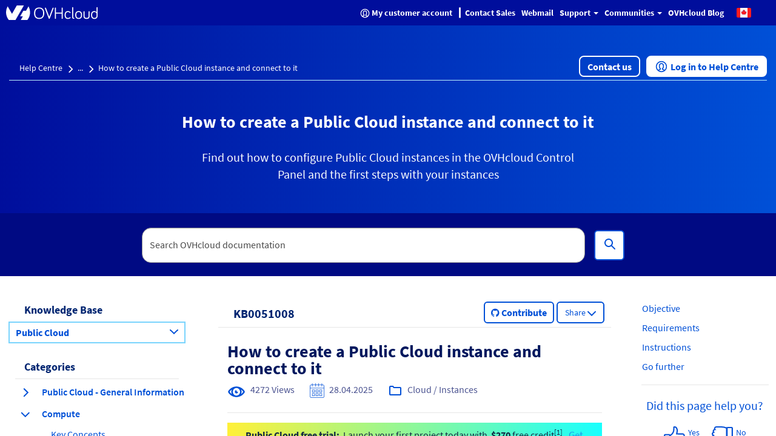

--- FILE ---
content_type: text/html; charset=utf-8
request_url: https://www.youtube-nocookie.com/embed/s-_nstgu8oc?si=KWVlSCO3oAPMhSZS
body_size: 50952
content:
<!DOCTYPE html><html lang="en" dir="ltr" data-cast-api-enabled="true"><head><meta name="viewport" content="width=device-width, initial-scale=1"><script nonce="ltSDYcw4t9a-EwPuMuBj_Q">if ('undefined' == typeof Symbol || 'undefined' == typeof Symbol.iterator) {delete Array.prototype.entries;}</script><style name="www-roboto" nonce="-waFs7pNsacWI3Sv0e5sMw">@font-face{font-family:'Roboto';font-style:normal;font-weight:400;font-stretch:100%;src:url(//fonts.gstatic.com/s/roboto/v48/KFO7CnqEu92Fr1ME7kSn66aGLdTylUAMa3GUBHMdazTgWw.woff2)format('woff2');unicode-range:U+0460-052F,U+1C80-1C8A,U+20B4,U+2DE0-2DFF,U+A640-A69F,U+FE2E-FE2F;}@font-face{font-family:'Roboto';font-style:normal;font-weight:400;font-stretch:100%;src:url(//fonts.gstatic.com/s/roboto/v48/KFO7CnqEu92Fr1ME7kSn66aGLdTylUAMa3iUBHMdazTgWw.woff2)format('woff2');unicode-range:U+0301,U+0400-045F,U+0490-0491,U+04B0-04B1,U+2116;}@font-face{font-family:'Roboto';font-style:normal;font-weight:400;font-stretch:100%;src:url(//fonts.gstatic.com/s/roboto/v48/KFO7CnqEu92Fr1ME7kSn66aGLdTylUAMa3CUBHMdazTgWw.woff2)format('woff2');unicode-range:U+1F00-1FFF;}@font-face{font-family:'Roboto';font-style:normal;font-weight:400;font-stretch:100%;src:url(//fonts.gstatic.com/s/roboto/v48/KFO7CnqEu92Fr1ME7kSn66aGLdTylUAMa3-UBHMdazTgWw.woff2)format('woff2');unicode-range:U+0370-0377,U+037A-037F,U+0384-038A,U+038C,U+038E-03A1,U+03A3-03FF;}@font-face{font-family:'Roboto';font-style:normal;font-weight:400;font-stretch:100%;src:url(//fonts.gstatic.com/s/roboto/v48/KFO7CnqEu92Fr1ME7kSn66aGLdTylUAMawCUBHMdazTgWw.woff2)format('woff2');unicode-range:U+0302-0303,U+0305,U+0307-0308,U+0310,U+0312,U+0315,U+031A,U+0326-0327,U+032C,U+032F-0330,U+0332-0333,U+0338,U+033A,U+0346,U+034D,U+0391-03A1,U+03A3-03A9,U+03B1-03C9,U+03D1,U+03D5-03D6,U+03F0-03F1,U+03F4-03F5,U+2016-2017,U+2034-2038,U+203C,U+2040,U+2043,U+2047,U+2050,U+2057,U+205F,U+2070-2071,U+2074-208E,U+2090-209C,U+20D0-20DC,U+20E1,U+20E5-20EF,U+2100-2112,U+2114-2115,U+2117-2121,U+2123-214F,U+2190,U+2192,U+2194-21AE,U+21B0-21E5,U+21F1-21F2,U+21F4-2211,U+2213-2214,U+2216-22FF,U+2308-230B,U+2310,U+2319,U+231C-2321,U+2336-237A,U+237C,U+2395,U+239B-23B7,U+23D0,U+23DC-23E1,U+2474-2475,U+25AF,U+25B3,U+25B7,U+25BD,U+25C1,U+25CA,U+25CC,U+25FB,U+266D-266F,U+27C0-27FF,U+2900-2AFF,U+2B0E-2B11,U+2B30-2B4C,U+2BFE,U+3030,U+FF5B,U+FF5D,U+1D400-1D7FF,U+1EE00-1EEFF;}@font-face{font-family:'Roboto';font-style:normal;font-weight:400;font-stretch:100%;src:url(//fonts.gstatic.com/s/roboto/v48/KFO7CnqEu92Fr1ME7kSn66aGLdTylUAMaxKUBHMdazTgWw.woff2)format('woff2');unicode-range:U+0001-000C,U+000E-001F,U+007F-009F,U+20DD-20E0,U+20E2-20E4,U+2150-218F,U+2190,U+2192,U+2194-2199,U+21AF,U+21E6-21F0,U+21F3,U+2218-2219,U+2299,U+22C4-22C6,U+2300-243F,U+2440-244A,U+2460-24FF,U+25A0-27BF,U+2800-28FF,U+2921-2922,U+2981,U+29BF,U+29EB,U+2B00-2BFF,U+4DC0-4DFF,U+FFF9-FFFB,U+10140-1018E,U+10190-1019C,U+101A0,U+101D0-101FD,U+102E0-102FB,U+10E60-10E7E,U+1D2C0-1D2D3,U+1D2E0-1D37F,U+1F000-1F0FF,U+1F100-1F1AD,U+1F1E6-1F1FF,U+1F30D-1F30F,U+1F315,U+1F31C,U+1F31E,U+1F320-1F32C,U+1F336,U+1F378,U+1F37D,U+1F382,U+1F393-1F39F,U+1F3A7-1F3A8,U+1F3AC-1F3AF,U+1F3C2,U+1F3C4-1F3C6,U+1F3CA-1F3CE,U+1F3D4-1F3E0,U+1F3ED,U+1F3F1-1F3F3,U+1F3F5-1F3F7,U+1F408,U+1F415,U+1F41F,U+1F426,U+1F43F,U+1F441-1F442,U+1F444,U+1F446-1F449,U+1F44C-1F44E,U+1F453,U+1F46A,U+1F47D,U+1F4A3,U+1F4B0,U+1F4B3,U+1F4B9,U+1F4BB,U+1F4BF,U+1F4C8-1F4CB,U+1F4D6,U+1F4DA,U+1F4DF,U+1F4E3-1F4E6,U+1F4EA-1F4ED,U+1F4F7,U+1F4F9-1F4FB,U+1F4FD-1F4FE,U+1F503,U+1F507-1F50B,U+1F50D,U+1F512-1F513,U+1F53E-1F54A,U+1F54F-1F5FA,U+1F610,U+1F650-1F67F,U+1F687,U+1F68D,U+1F691,U+1F694,U+1F698,U+1F6AD,U+1F6B2,U+1F6B9-1F6BA,U+1F6BC,U+1F6C6-1F6CF,U+1F6D3-1F6D7,U+1F6E0-1F6EA,U+1F6F0-1F6F3,U+1F6F7-1F6FC,U+1F700-1F7FF,U+1F800-1F80B,U+1F810-1F847,U+1F850-1F859,U+1F860-1F887,U+1F890-1F8AD,U+1F8B0-1F8BB,U+1F8C0-1F8C1,U+1F900-1F90B,U+1F93B,U+1F946,U+1F984,U+1F996,U+1F9E9,U+1FA00-1FA6F,U+1FA70-1FA7C,U+1FA80-1FA89,U+1FA8F-1FAC6,U+1FACE-1FADC,U+1FADF-1FAE9,U+1FAF0-1FAF8,U+1FB00-1FBFF;}@font-face{font-family:'Roboto';font-style:normal;font-weight:400;font-stretch:100%;src:url(//fonts.gstatic.com/s/roboto/v48/KFO7CnqEu92Fr1ME7kSn66aGLdTylUAMa3OUBHMdazTgWw.woff2)format('woff2');unicode-range:U+0102-0103,U+0110-0111,U+0128-0129,U+0168-0169,U+01A0-01A1,U+01AF-01B0,U+0300-0301,U+0303-0304,U+0308-0309,U+0323,U+0329,U+1EA0-1EF9,U+20AB;}@font-face{font-family:'Roboto';font-style:normal;font-weight:400;font-stretch:100%;src:url(//fonts.gstatic.com/s/roboto/v48/KFO7CnqEu92Fr1ME7kSn66aGLdTylUAMa3KUBHMdazTgWw.woff2)format('woff2');unicode-range:U+0100-02BA,U+02BD-02C5,U+02C7-02CC,U+02CE-02D7,U+02DD-02FF,U+0304,U+0308,U+0329,U+1D00-1DBF,U+1E00-1E9F,U+1EF2-1EFF,U+2020,U+20A0-20AB,U+20AD-20C0,U+2113,U+2C60-2C7F,U+A720-A7FF;}@font-face{font-family:'Roboto';font-style:normal;font-weight:400;font-stretch:100%;src:url(//fonts.gstatic.com/s/roboto/v48/KFO7CnqEu92Fr1ME7kSn66aGLdTylUAMa3yUBHMdazQ.woff2)format('woff2');unicode-range:U+0000-00FF,U+0131,U+0152-0153,U+02BB-02BC,U+02C6,U+02DA,U+02DC,U+0304,U+0308,U+0329,U+2000-206F,U+20AC,U+2122,U+2191,U+2193,U+2212,U+2215,U+FEFF,U+FFFD;}@font-face{font-family:'Roboto';font-style:normal;font-weight:500;font-stretch:100%;src:url(//fonts.gstatic.com/s/roboto/v48/KFO7CnqEu92Fr1ME7kSn66aGLdTylUAMa3GUBHMdazTgWw.woff2)format('woff2');unicode-range:U+0460-052F,U+1C80-1C8A,U+20B4,U+2DE0-2DFF,U+A640-A69F,U+FE2E-FE2F;}@font-face{font-family:'Roboto';font-style:normal;font-weight:500;font-stretch:100%;src:url(//fonts.gstatic.com/s/roboto/v48/KFO7CnqEu92Fr1ME7kSn66aGLdTylUAMa3iUBHMdazTgWw.woff2)format('woff2');unicode-range:U+0301,U+0400-045F,U+0490-0491,U+04B0-04B1,U+2116;}@font-face{font-family:'Roboto';font-style:normal;font-weight:500;font-stretch:100%;src:url(//fonts.gstatic.com/s/roboto/v48/KFO7CnqEu92Fr1ME7kSn66aGLdTylUAMa3CUBHMdazTgWw.woff2)format('woff2');unicode-range:U+1F00-1FFF;}@font-face{font-family:'Roboto';font-style:normal;font-weight:500;font-stretch:100%;src:url(//fonts.gstatic.com/s/roboto/v48/KFO7CnqEu92Fr1ME7kSn66aGLdTylUAMa3-UBHMdazTgWw.woff2)format('woff2');unicode-range:U+0370-0377,U+037A-037F,U+0384-038A,U+038C,U+038E-03A1,U+03A3-03FF;}@font-face{font-family:'Roboto';font-style:normal;font-weight:500;font-stretch:100%;src:url(//fonts.gstatic.com/s/roboto/v48/KFO7CnqEu92Fr1ME7kSn66aGLdTylUAMawCUBHMdazTgWw.woff2)format('woff2');unicode-range:U+0302-0303,U+0305,U+0307-0308,U+0310,U+0312,U+0315,U+031A,U+0326-0327,U+032C,U+032F-0330,U+0332-0333,U+0338,U+033A,U+0346,U+034D,U+0391-03A1,U+03A3-03A9,U+03B1-03C9,U+03D1,U+03D5-03D6,U+03F0-03F1,U+03F4-03F5,U+2016-2017,U+2034-2038,U+203C,U+2040,U+2043,U+2047,U+2050,U+2057,U+205F,U+2070-2071,U+2074-208E,U+2090-209C,U+20D0-20DC,U+20E1,U+20E5-20EF,U+2100-2112,U+2114-2115,U+2117-2121,U+2123-214F,U+2190,U+2192,U+2194-21AE,U+21B0-21E5,U+21F1-21F2,U+21F4-2211,U+2213-2214,U+2216-22FF,U+2308-230B,U+2310,U+2319,U+231C-2321,U+2336-237A,U+237C,U+2395,U+239B-23B7,U+23D0,U+23DC-23E1,U+2474-2475,U+25AF,U+25B3,U+25B7,U+25BD,U+25C1,U+25CA,U+25CC,U+25FB,U+266D-266F,U+27C0-27FF,U+2900-2AFF,U+2B0E-2B11,U+2B30-2B4C,U+2BFE,U+3030,U+FF5B,U+FF5D,U+1D400-1D7FF,U+1EE00-1EEFF;}@font-face{font-family:'Roboto';font-style:normal;font-weight:500;font-stretch:100%;src:url(//fonts.gstatic.com/s/roboto/v48/KFO7CnqEu92Fr1ME7kSn66aGLdTylUAMaxKUBHMdazTgWw.woff2)format('woff2');unicode-range:U+0001-000C,U+000E-001F,U+007F-009F,U+20DD-20E0,U+20E2-20E4,U+2150-218F,U+2190,U+2192,U+2194-2199,U+21AF,U+21E6-21F0,U+21F3,U+2218-2219,U+2299,U+22C4-22C6,U+2300-243F,U+2440-244A,U+2460-24FF,U+25A0-27BF,U+2800-28FF,U+2921-2922,U+2981,U+29BF,U+29EB,U+2B00-2BFF,U+4DC0-4DFF,U+FFF9-FFFB,U+10140-1018E,U+10190-1019C,U+101A0,U+101D0-101FD,U+102E0-102FB,U+10E60-10E7E,U+1D2C0-1D2D3,U+1D2E0-1D37F,U+1F000-1F0FF,U+1F100-1F1AD,U+1F1E6-1F1FF,U+1F30D-1F30F,U+1F315,U+1F31C,U+1F31E,U+1F320-1F32C,U+1F336,U+1F378,U+1F37D,U+1F382,U+1F393-1F39F,U+1F3A7-1F3A8,U+1F3AC-1F3AF,U+1F3C2,U+1F3C4-1F3C6,U+1F3CA-1F3CE,U+1F3D4-1F3E0,U+1F3ED,U+1F3F1-1F3F3,U+1F3F5-1F3F7,U+1F408,U+1F415,U+1F41F,U+1F426,U+1F43F,U+1F441-1F442,U+1F444,U+1F446-1F449,U+1F44C-1F44E,U+1F453,U+1F46A,U+1F47D,U+1F4A3,U+1F4B0,U+1F4B3,U+1F4B9,U+1F4BB,U+1F4BF,U+1F4C8-1F4CB,U+1F4D6,U+1F4DA,U+1F4DF,U+1F4E3-1F4E6,U+1F4EA-1F4ED,U+1F4F7,U+1F4F9-1F4FB,U+1F4FD-1F4FE,U+1F503,U+1F507-1F50B,U+1F50D,U+1F512-1F513,U+1F53E-1F54A,U+1F54F-1F5FA,U+1F610,U+1F650-1F67F,U+1F687,U+1F68D,U+1F691,U+1F694,U+1F698,U+1F6AD,U+1F6B2,U+1F6B9-1F6BA,U+1F6BC,U+1F6C6-1F6CF,U+1F6D3-1F6D7,U+1F6E0-1F6EA,U+1F6F0-1F6F3,U+1F6F7-1F6FC,U+1F700-1F7FF,U+1F800-1F80B,U+1F810-1F847,U+1F850-1F859,U+1F860-1F887,U+1F890-1F8AD,U+1F8B0-1F8BB,U+1F8C0-1F8C1,U+1F900-1F90B,U+1F93B,U+1F946,U+1F984,U+1F996,U+1F9E9,U+1FA00-1FA6F,U+1FA70-1FA7C,U+1FA80-1FA89,U+1FA8F-1FAC6,U+1FACE-1FADC,U+1FADF-1FAE9,U+1FAF0-1FAF8,U+1FB00-1FBFF;}@font-face{font-family:'Roboto';font-style:normal;font-weight:500;font-stretch:100%;src:url(//fonts.gstatic.com/s/roboto/v48/KFO7CnqEu92Fr1ME7kSn66aGLdTylUAMa3OUBHMdazTgWw.woff2)format('woff2');unicode-range:U+0102-0103,U+0110-0111,U+0128-0129,U+0168-0169,U+01A0-01A1,U+01AF-01B0,U+0300-0301,U+0303-0304,U+0308-0309,U+0323,U+0329,U+1EA0-1EF9,U+20AB;}@font-face{font-family:'Roboto';font-style:normal;font-weight:500;font-stretch:100%;src:url(//fonts.gstatic.com/s/roboto/v48/KFO7CnqEu92Fr1ME7kSn66aGLdTylUAMa3KUBHMdazTgWw.woff2)format('woff2');unicode-range:U+0100-02BA,U+02BD-02C5,U+02C7-02CC,U+02CE-02D7,U+02DD-02FF,U+0304,U+0308,U+0329,U+1D00-1DBF,U+1E00-1E9F,U+1EF2-1EFF,U+2020,U+20A0-20AB,U+20AD-20C0,U+2113,U+2C60-2C7F,U+A720-A7FF;}@font-face{font-family:'Roboto';font-style:normal;font-weight:500;font-stretch:100%;src:url(//fonts.gstatic.com/s/roboto/v48/KFO7CnqEu92Fr1ME7kSn66aGLdTylUAMa3yUBHMdazQ.woff2)format('woff2');unicode-range:U+0000-00FF,U+0131,U+0152-0153,U+02BB-02BC,U+02C6,U+02DA,U+02DC,U+0304,U+0308,U+0329,U+2000-206F,U+20AC,U+2122,U+2191,U+2193,U+2212,U+2215,U+FEFF,U+FFFD;}</style><script name="www-roboto" nonce="ltSDYcw4t9a-EwPuMuBj_Q">if (document.fonts && document.fonts.load) {document.fonts.load("400 10pt Roboto", "E"); document.fonts.load("500 10pt Roboto", "E");}</script><link rel="stylesheet" href="/s/player/b95b0e7a/www-player.css" name="www-player" nonce="-waFs7pNsacWI3Sv0e5sMw"><link rel="stylesheet" href="/s/embeds/eaa3d07e/embed_ui_css.css" name="embed-ui" nonce="-waFs7pNsacWI3Sv0e5sMw"><style nonce="-waFs7pNsacWI3Sv0e5sMw">html {overflow: hidden;}body {font: 12px Roboto, Arial, sans-serif; background-color: #000; color: #fff; height: 100%; width: 100%; overflow: hidden; position: absolute; margin: 0; padding: 0;}#player {width: 100%; height: 100%;}h1 {text-align: center; color: #fff;}h3 {margin-top: 6px; margin-bottom: 3px;}.player-unavailable {position: absolute; top: 0; left: 0; right: 0; bottom: 0; padding: 25px; font-size: 13px; background: url(/img/meh7.png) 50% 65% no-repeat;}.player-unavailable .message {text-align: left; margin: 0 -5px 15px; padding: 0 5px 14px; border-bottom: 1px solid #888; font-size: 19px; font-weight: normal;}.player-unavailable a {color: #167ac6; text-decoration: none;}</style><script nonce="ltSDYcw4t9a-EwPuMuBj_Q">var ytcsi={gt:function(n){n=(n||"")+"data_";return ytcsi[n]||(ytcsi[n]={tick:{},info:{},gel:{preLoggedGelInfos:[]}})},now:window.performance&&window.performance.timing&&window.performance.now&&window.performance.timing.navigationStart?function(){return window.performance.timing.navigationStart+window.performance.now()}:function(){return(new Date).getTime()},tick:function(l,t,n){var ticks=ytcsi.gt(n).tick;var v=t||ytcsi.now();if(ticks[l]){ticks["_"+l]=ticks["_"+l]||[ticks[l]];ticks["_"+l].push(v)}ticks[l]=
v},info:function(k,v,n){ytcsi.gt(n).info[k]=v},infoGel:function(p,n){ytcsi.gt(n).gel.preLoggedGelInfos.push(p)},setStart:function(t,n){ytcsi.tick("_start",t,n)}};
(function(w,d){function isGecko(){if(!w.navigator)return false;try{if(w.navigator.userAgentData&&w.navigator.userAgentData.brands&&w.navigator.userAgentData.brands.length){var brands=w.navigator.userAgentData.brands;var i=0;for(;i<brands.length;i++)if(brands[i]&&brands[i].brand==="Firefox")return true;return false}}catch(e){setTimeout(function(){throw e;})}if(!w.navigator.userAgent)return false;var ua=w.navigator.userAgent;return ua.indexOf("Gecko")>0&&ua.toLowerCase().indexOf("webkit")<0&&ua.indexOf("Edge")<
0&&ua.indexOf("Trident")<0&&ua.indexOf("MSIE")<0}ytcsi.setStart(w.performance?w.performance.timing.responseStart:null);var isPrerender=(d.visibilityState||d.webkitVisibilityState)=="prerender";var vName=!d.visibilityState&&d.webkitVisibilityState?"webkitvisibilitychange":"visibilitychange";if(isPrerender){var startTick=function(){ytcsi.setStart();d.removeEventListener(vName,startTick)};d.addEventListener(vName,startTick,false)}if(d.addEventListener)d.addEventListener(vName,function(){ytcsi.tick("vc")},
false);if(isGecko()){var isHidden=(d.visibilityState||d.webkitVisibilityState)=="hidden";if(isHidden)ytcsi.tick("vc")}var slt=function(el,t){setTimeout(function(){var n=ytcsi.now();el.loadTime=n;if(el.slt)el.slt()},t)};w.__ytRIL=function(el){if(!el.getAttribute("data-thumb"))if(w.requestAnimationFrame)w.requestAnimationFrame(function(){slt(el,0)});else slt(el,16)}})(window,document);
</script><script nonce="ltSDYcw4t9a-EwPuMuBj_Q">var ytcfg={d:function(){return window.yt&&yt.config_||ytcfg.data_||(ytcfg.data_={})},get:function(k,o){return k in ytcfg.d()?ytcfg.d()[k]:o},set:function(){var a=arguments;if(a.length>1)ytcfg.d()[a[0]]=a[1];else{var k;for(k in a[0])ytcfg.d()[k]=a[0][k]}}};
ytcfg.set({"CLIENT_CANARY_STATE":"none","DEVICE":"cbr\u003dChrome\u0026cbrand\u003dapple\u0026cbrver\u003d131.0.0.0\u0026ceng\u003dWebKit\u0026cengver\u003d537.36\u0026cos\u003dMacintosh\u0026cosver\u003d10_15_7\u0026cplatform\u003dDESKTOP","EVENT_ID":"ljhwadPyKrzcvPEP9NiAkQM","EXPERIMENT_FLAGS":{"ab_det_apb_b":true,"ab_det_apm":true,"ab_det_el_h":true,"ab_det_em_inj":true,"ab_l_sig_st":true,"ab_l_sig_st_e":true,"action_companion_center_align_description":true,"allow_skip_networkless":true,"always_send_and_write":true,"att_web_record_metrics":true,"attmusi":true,"c3_enable_button_impression_logging":true,"c3_watch_page_component":true,"cancel_pending_navs":true,"clean_up_manual_attribution_header":true,"config_age_report_killswitch":true,"cow_optimize_idom_compat":true,"csi_config_handling_infra":true,"csi_on_gel":true,"delhi_mweb_colorful_sd":true,"delhi_mweb_colorful_sd_v2":true,"deprecate_csi_has_info":true,"deprecate_pair_servlet_enabled":true,"desktop_sparkles_light_cta_button":true,"disable_cached_masthead_data":true,"disable_child_node_auto_formatted_strings":true,"disable_enf_isd":true,"disable_log_to_visitor_layer":true,"disable_pacf_logging_for_memory_limited_tv":true,"embeds_desktoff_nonmobile_eligible":true,"embeds_desktoff_nonmobile_enabled":true,"embeds_desktop_enable_volume_slider":true,"embeds_enable_eid_enforcement_for_youtube":true,"embeds_enable_info_panel_dismissal":true,"embeds_enable_pfp_always_unbranded":true,"embeds_muted_autoplay_sound_fix":true,"embeds_serve_es6_client":true,"embeds_web_nwl_disable_nocookie":true,"embeds_web_updated_shorts_definition_fix":true,"enable_active_view_display_ad_renderer_web_home":true,"enable_ad_disclosure_banner_a11y_fix":true,"enable_chips_shelf_view_model_fully_reactive":true,"enable_client_creator_goal_ticker_bar_revamp":true,"enable_client_only_wiz_direct_reactions":true,"enable_client_sli_logging":true,"enable_client_streamz_web":true,"enable_client_ve_spec":true,"enable_cloud_save_error_popup_after_retry":true,"enable_cookie_reissue_iframe":true,"enable_dai_sdf_h5_preroll":true,"enable_datasync_id_header_in_web_vss_pings":true,"enable_default_mono_cta_migration_web_client":true,"enable_dma_post_enforcement":true,"enable_docked_chat_messages":true,"enable_entity_store_from_dependency_injection":true,"enable_inline_muted_playback_on_web_search":true,"enable_inline_muted_playback_on_web_search_for_vdc":true,"enable_inline_muted_playback_on_web_search_for_vdcb":true,"enable_is_extended_monitoring":true,"enable_is_mini_app_page_active_bugfix":true,"enable_live_overlay_feed_in_live_chat":true,"enable_logging_first_user_action_after_game_ready":true,"enable_ltc_param_fetch_from_innertube":true,"enable_masthead_mweb_padding_fix":true,"enable_menu_renderer_button_in_mweb_hclr":true,"enable_mini_app_command_handler_mweb_fix":true,"enable_mini_app_iframe_loaded_logging":true,"enable_mini_guide_downloads_item":true,"enable_mixed_direction_formatted_strings":true,"enable_mweb_keyboard_shortcuts":true,"enable_mweb_livestream_ui_update":true,"enable_mweb_new_caption_language_picker":true,"enable_names_handles_account_switcher":true,"enable_network_request_logging_on_game_events":true,"enable_new_paid_product_placement":true,"enable_obtaining_ppn_query_param":true,"enable_open_in_new_tab_icon_for_short_dr_for_desktop_search":true,"enable_open_yt_content":true,"enable_origin_query_parameter_bugfix":true,"enable_pause_ads_on_ytv_html5":true,"enable_payments_purchase_manager":true,"enable_pdp_icon_prefetch":true,"enable_pl_r_si_fa":true,"enable_place_pivot_url":true,"enable_playable_a11y_label_with_badge_text":true,"enable_pv_screen_modern_text":true,"enable_removing_navbar_title_on_hashtag_page_mweb":true,"enable_resetting_scroll_position_on_flow_change":true,"enable_rta_manager":true,"enable_sdf_companion_h5":true,"enable_sdf_dai_h5_midroll":true,"enable_sdf_h5_endemic_mid_post_roll":true,"enable_sdf_on_h5_unplugged_vod_midroll":true,"enable_sdf_shorts_player_bytes_h5":true,"enable_sdk_performance_network_logging":true,"enable_sending_unwrapped_game_audio_as_serialized_metadata":true,"enable_sfv_effect_pivot_url":true,"enable_shorts_new_carousel":true,"enable_skip_ad_guidance_prompt":true,"enable_skippable_ads_for_unplugged_ad_pod":true,"enable_smearing_expansion_dai":true,"enable_third_party_info":true,"enable_time_out_messages":true,"enable_timeline_view_modern_transcript_fe":true,"enable_video_display_compact_button_group_for_desktop_search":true,"enable_watch_next_pause_autoplay_lact":true,"enable_web_home_top_landscape_image_layout_level_click":true,"enable_web_tiered_gel":true,"enable_window_constrained_buy_flow_dialog":true,"enable_wiz_queue_effect_and_on_init_initial_runs":true,"enable_ypc_spinners":true,"enable_yt_ata_iframe_authuser":true,"export_networkless_options":true,"export_player_version_to_ytconfig":true,"fill_single_video_with_notify_to_lasr":true,"fix_ad_miniplayer_controls_rendering":true,"fix_ads_tracking_for_swf_config_deprecation_mweb":true,"h5_companion_enable_adcpn_macro_substitution_for_click_pings":true,"h5_inplayer_enable_adcpn_macro_substitution_for_click_pings":true,"h5_reset_cache_and_filter_before_update_masthead":true,"hide_channel_creation_title_for_mweb":true,"high_ccv_client_side_caching_h5":true,"html5_log_trigger_events_with_debug_data":true,"html5_ssdai_enable_media_end_cue_range":true,"il_attach_cache_limit":true,"il_use_view_model_logging_context":true,"is_browser_support_for_webcam_streaming":true,"json_condensed_response":true,"kev_adb_pg":true,"kevlar_gel_error_routing":true,"kevlar_watch_cinematics":true,"live_chat_enable_controller_extraction":true,"live_chat_enable_rta_manager":true,"live_chat_increased_min_height":true,"log_click_with_layer_from_element_in_command_handler":true,"log_errors_through_nwl_on_retry":true,"mdx_enable_privacy_disclosure_ui":true,"mdx_load_cast_api_bootstrap_script":true,"medium_progress_bar_modification":true,"migrate_remaining_web_ad_badges_to_innertube":true,"mobile_account_menu_refresh":true,"mweb_a11y_enable_player_controls_invisible_toggle":true,"mweb_account_linking_noapp":true,"mweb_after_render_to_scheduler":true,"mweb_allow_modern_search_suggest_behavior":true,"mweb_animated_actions":true,"mweb_app_upsell_button_direct_to_app":true,"mweb_big_progress_bar":true,"mweb_c3_disable_carve_out":true,"mweb_c3_disable_carve_out_keep_external_links":true,"mweb_c3_enable_adaptive_signals":true,"mweb_c3_endscreen":true,"mweb_c3_endscreen_v2":true,"mweb_c3_library_page_enable_recent_shelf":true,"mweb_c3_remove_web_navigation_endpoint_data":true,"mweb_c3_use_canonical_from_player_response":true,"mweb_cinematic_watch":true,"mweb_command_handler":true,"mweb_delay_watch_initial_data":true,"mweb_disable_searchbar_scroll":true,"mweb_enable_click_to_play_pause":true,"mweb_enable_fine_scrubbing_for_recs":true,"mweb_enable_keto_batch_player_fullscreen":true,"mweb_enable_keto_batch_player_progress_bar":true,"mweb_enable_keto_batch_player_tooltips":true,"mweb_enable_lockup_view_model_for_ucp":true,"mweb_enable_more_drawer":true,"mweb_enable_optional_fullscreen_landscape_locking":true,"mweb_enable_overlay_touch_manager":true,"mweb_enable_premium_carve_out_fix":true,"mweb_enable_refresh_detection":true,"mweb_enable_search_imp":true,"mweb_enable_sequence_signal":true,"mweb_enable_shorts_pivot_button":true,"mweb_enable_shorts_video_preload":true,"mweb_enable_skippables_on_jio_phone":true,"mweb_enable_storyboards":true,"mweb_enable_two_line_title_on_shorts":true,"mweb_enable_varispeed_controller":true,"mweb_enable_warm_channel_requests":true,"mweb_enable_watch_feed_infinite_scroll":true,"mweb_enable_wrapped_unplugged_pause_membership_dialog_renderer":true,"mweb_filter_video_format_in_webfe":true,"mweb_fix_livestream_seeking":true,"mweb_fix_monitor_visibility_after_render":true,"mweb_fix_section_list_continuation_item_renderers":true,"mweb_force_ios_fallback_to_native_control":true,"mweb_fp_auto_fullscreen":true,"mweb_fullscreen_controls":true,"mweb_fullscreen_controls_action_buttons":true,"mweb_fullscreen_watch_system":true,"mweb_home_reactive_shorts":true,"mweb_innertube_search_command":true,"mweb_lang_in_html":true,"mweb_like_button_synced_with_entities":true,"mweb_logo_use_home_page_ve":true,"mweb_module_decoration":true,"mweb_native_control_in_faux_fullscreen_shared":true,"mweb_panel_container_inert":true,"mweb_player_control_on_hover":true,"mweb_player_delhi_dtts":true,"mweb_player_settings_use_bottom_sheet":true,"mweb_player_show_previous_next_buttons_in_playlist":true,"mweb_player_skip_no_op_state_changes":true,"mweb_player_user_select_none":true,"mweb_playlist_engagement_panel":true,"mweb_progress_bar_seek_on_mouse_click":true,"mweb_pull_2_full":true,"mweb_pull_2_full_enable_touch_handlers":true,"mweb_schedule_warm_watch_response":true,"mweb_searchbox_legacy_navigation":true,"mweb_see_fewer_shorts":true,"mweb_sheets_ui_refresh":true,"mweb_shorts_comments_panel_id_change":true,"mweb_shorts_early_continuation":true,"mweb_show_ios_smart_banner":true,"mweb_use_server_url_on_startup":true,"mweb_watch_captions_enable_auto_translate":true,"mweb_watch_captions_set_default_size":true,"mweb_watch_stop_scheduler_on_player_response":true,"mweb_watchfeed_big_thumbnails":true,"mweb_yt_searchbox":true,"networkless_logging":true,"no_client_ve_attach_unless_shown":true,"nwl_send_from_memory_when_online":true,"pageid_as_header_web":true,"playback_settings_use_switch_menu":true,"player_controls_autonav_fix":true,"player_controls_skip_double_signal_update":true,"player_controls_volume_controls_use_player_props":true,"polymer_bad_build_labels":true,"polymer_verifiy_app_state":true,"qoe_send_and_write":true,"remove_chevron_from_ad_disclosure_banner_h5":true,"remove_masthead_channel_banner_on_refresh":true,"remove_slot_id_exited_trigger_for_dai_in_player_slot_expire":true,"replace_client_url_parsing_with_server_signal":true,"service_worker_enabled":true,"service_worker_push_enabled":true,"service_worker_push_home_page_prompt":true,"service_worker_push_watch_page_prompt":true,"shell_load_gcf":true,"shorten_initial_gel_batch_timeout":true,"should_use_yt_voice_endpoint_in_kaios":true,"skip_invalid_ytcsi_ticks":true,"skip_setting_info_in_csi_data_object":true,"smarter_ve_dedupping":true,"speedmaster_no_seek":true,"start_client_gcf_mweb":true,"stop_handling_click_for_non_rendering_overlay_layout":true,"suppress_error_204_logging":true,"synced_panel_scrolling_controller":true,"use_event_time_ms_header":true,"use_fifo_for_networkless":true,"use_player_abuse_bg_library":true,"use_request_time_ms_header":true,"use_session_based_sampling":true,"use_thumbnail_overlay_time_status_renderer_for_live_badge":true,"use_ts_visibilitylogger":true,"vss_final_ping_send_and_write":true,"vss_playback_use_send_and_write":true,"web_adaptive_repeat_ase":true,"web_always_load_chat_support":true,"web_animated_like":true,"web_api_url":true,"web_autonav_allow_off_by_default":true,"web_button_vm_refactor_disabled":true,"web_c3_log_app_init_finish":true,"web_csi_action_sampling_enabled":true,"web_dedupe_ve_grafting":true,"web_disable_backdrop_filter":true,"web_enable_ab_rsp_cl":true,"web_enable_ad_button_style_override":true,"web_enable_course_icon_update":true,"web_enable_error_204":true,"web_enable_horizontal_video_attributes_section":true,"web_fix_segmented_like_dislike_undefined":true,"web_gcf_hashes_innertube":true,"web_gel_timeout_cap":true,"web_metadata_carousel_elref_bugfix":true,"web_parent_target_for_sheets":true,"web_persist_server_autonav_state_on_client":true,"web_playback_associated_log_ctt":true,"web_playback_associated_ve":true,"web_prefetch_preload_video":true,"web_progress_bar_draggable":true,"web_resizable_advertiser_banner_on_masthead_safari_fix":true,"web_scheduler_auto_init":true,"web_shorts_just_watched_on_channel_and_pivot_study":true,"web_shorts_just_watched_overlay":true,"web_shorts_pivot_button_view_model_reactive":true,"web_update_panel_visibility_logging_fix":true,"web_video_attribute_view_model_a11y_fix":true,"web_watch_controls_state_signals":true,"web_wiz_attributed_string":true,"web_yt_config_context":true,"webfe_mweb_watch_microdata":true,"webfe_watch_shorts_canonical_url_fix":true,"webpo_exit_on_net_err":true,"wiz_diff_overwritable":true,"wiz_memoize_stamper_items":true,"woffle_used_state_report":true,"wpo_gel_strz":true,"ytcp_paper_tooltip_use_scoped_owner_root":true,"ytidb_clear_embedded_player":true,"H5_async_logging_delay_ms":30000.0,"attention_logging_scroll_throttle":500.0,"autoplay_pause_by_lact_sampling_fraction":0.0,"cinematic_watch_effect_opacity":0.4,"log_window_onerror_fraction":0.1,"speedmaster_playback_rate":2.0,"tv_pacf_logging_sample_rate":0.01,"web_attention_logging_scroll_throttle":500.0,"web_load_prediction_threshold":0.1,"web_navigation_prediction_threshold":0.1,"web_pbj_log_warning_rate":0.0,"web_system_health_fraction":0.01,"ytidb_transaction_ended_event_rate_limit":0.02,"active_time_update_interval_ms":10000,"att_init_delay":500,"autoplay_pause_by_lact_sec":0,"botguard_async_snapshot_timeout_ms":3000,"check_navigator_accuracy_timeout_ms":0,"cinematic_watch_css_filter_blur_strength":40,"cinematic_watch_fade_out_duration":500,"close_webview_delay_ms":100,"cloud_save_game_data_rate_limit_ms":3000,"compression_disable_point":10,"custom_active_view_tos_timeout_ms":3600000,"embeds_widget_poll_interval_ms":0,"gel_min_batch_size":3,"gel_queue_timeout_max_ms":60000,"get_async_timeout_ms":60000,"hide_cta_for_home_web_video_ads_animate_in_time":2,"html5_byterate_soft_cap":0,"initial_gel_batch_timeout":2000,"max_body_size_to_compress":500000,"max_prefetch_window_sec_for_livestream_optimization":10,"min_prefetch_offset_sec_for_livestream_optimization":20,"mini_app_container_iframe_src_update_delay_ms":0,"multiple_preview_news_duration_time":11000,"mweb_c3_toast_duration_ms":5000,"mweb_deep_link_fallback_timeout_ms":10000,"mweb_delay_response_received_actions":100,"mweb_fp_dpad_rate_limit_ms":0,"mweb_fp_dpad_watch_title_clamp_lines":0,"mweb_history_manager_cache_size":100,"mweb_ios_fullscreen_playback_transition_delay_ms":500,"mweb_ios_fullscreen_system_pause_epilson_ms":0,"mweb_override_response_store_expiration_ms":0,"mweb_shorts_early_continuation_trigger_threshold":4,"mweb_w2w_max_age_seconds":0,"mweb_watch_captions_default_size":2,"neon_dark_launch_gradient_count":0,"network_polling_interval":30000,"play_click_interval_ms":30000,"play_ping_interval_ms":10000,"prefetch_comments_ms_after_video":0,"send_config_hash_timer":0,"service_worker_push_logged_out_prompt_watches":-1,"service_worker_push_prompt_cap":-1,"service_worker_push_prompt_delay_microseconds":3888000000000,"show_mini_app_ad_frequency_cap_ms":300000,"slow_compressions_before_abandon_count":4,"speedmaster_cancellation_movement_dp":10,"speedmaster_touch_activation_ms":500,"web_attention_logging_throttle":500,"web_foreground_heartbeat_interval_ms":28000,"web_gel_debounce_ms":10000,"web_logging_max_batch":100,"web_max_tracing_events":50,"web_tracing_session_replay":0,"wil_icon_max_concurrent_fetches":9999,"ytidb_remake_db_retries":3,"ytidb_reopen_db_retries":3,"WebClientReleaseProcessCritical__youtube_embeds_client_version_override":"","WebClientReleaseProcessCritical__youtube_embeds_web_client_version_override":"","WebClientReleaseProcessCritical__youtube_mweb_client_version_override":"","debug_forced_internalcountrycode":"","embeds_web_synth_ch_headers_banned_urls_regex":"","enable_web_media_service":"DISABLED","il_payload_scraping":"","live_chat_unicode_emoji_json_url":"https://www.gstatic.com/youtube/img/emojis/emojis-svg-9.json","mweb_deep_link_feature_tag_suffix":"11268432","mweb_enable_shorts_innertube_player_prefetch_trigger":"NONE","mweb_fp_dpad":"home,search,browse,channel,create_channel,experiments,settings,trending,oops,404,paid_memberships,sponsorship,premium,shorts","mweb_fp_dpad_linear_navigation":"","mweb_fp_dpad_linear_navigation_visitor":"","mweb_fp_dpad_visitor":"","mweb_preload_video_by_player_vars":"","mweb_sign_in_button_style":"STYLE_SUGGESTIVE_AVATAR","place_pivot_triggering_container_alternate":"","place_pivot_triggering_counterfactual_container_alternate":"","search_ui_mweb_searchbar_restyle":"DEFAULT","service_worker_push_force_notification_prompt_tag":"1","service_worker_scope":"/","suggest_exp_str":"","web_client_version_override":"","kevlar_command_handler_command_banlist":[],"mini_app_ids_without_game_ready":["UgkxHHtsak1SC8mRGHMZewc4HzeAY3yhPPmJ","Ugkx7OgzFqE6z_5Mtf4YsotGfQNII1DF_RBm"],"web_op_signal_type_banlist":[],"web_tracing_enabled_spans":["event","command"]},"GAPI_HINT_PARAMS":"m;/_/scs/abc-static/_/js/k\u003dgapi.gapi.en.FZb77tO2YW4.O/d\u003d1/rs\u003dAHpOoo8lqavmo6ayfVxZovyDiP6g3TOVSQ/m\u003d__features__","GAPI_HOST":"https://apis.google.com","GAPI_LOCALE":"en_US","GL":"US","HL":"en","HTML_DIR":"ltr","HTML_LANG":"en","INNERTUBE_API_KEY":"AIzaSyAO_FJ2SlqU8Q4STEHLGCilw_Y9_11qcW8","INNERTUBE_API_VERSION":"v1","INNERTUBE_CLIENT_NAME":"WEB_EMBEDDED_PLAYER","INNERTUBE_CLIENT_VERSION":"2.20260116.01.00","INNERTUBE_CONTEXT":{"client":{"hl":"en","gl":"US","remoteHost":"18.221.118.157","deviceMake":"Apple","deviceModel":"","visitorData":"CgtRYUo1QzczWVNlbyiW8cDLBjIKCgJVUxIEGgAgKQ%3D%3D","userAgent":"Mozilla/5.0 (Macintosh; Intel Mac OS X 10_15_7) AppleWebKit/537.36 (KHTML, like Gecko) Chrome/131.0.0.0 Safari/537.36; ClaudeBot/1.0; +claudebot@anthropic.com),gzip(gfe)","clientName":"WEB_EMBEDDED_PLAYER","clientVersion":"2.20260116.01.00","osName":"Macintosh","osVersion":"10_15_7","originalUrl":"https://www.youtube-nocookie.com/embed/s-_nstgu8oc?si\u003dKWVlSCO3oAPMhSZS","platform":"DESKTOP","clientFormFactor":"UNKNOWN_FORM_FACTOR","configInfo":{"appInstallData":"[base64]"},"browserName":"Chrome","browserVersion":"131.0.0.0","acceptHeader":"text/html,application/xhtml+xml,application/xml;q\u003d0.9,image/webp,image/apng,*/*;q\u003d0.8,application/signed-exchange;v\u003db3;q\u003d0.9","deviceExperimentId":"ChxOelU1TnpZek5EYzRPVGMzTVRjeU5UTXlOQT09EJbxwMsGGJbxwMsG","rolloutToken":"CM2J14bu3r28zAEQtKXm28mbkgMYtKXm28mbkgM%3D"},"user":{"lockedSafetyMode":false},"request":{"useSsl":true},"clickTracking":{"clickTrackingParams":"IhMI05Xm28mbkgMVPC4vCB10LCAy"},"thirdParty":{"embeddedPlayerContext":{"embeddedPlayerEncryptedContext":"[base64]","ancestorOriginsSupported":false}}},"INNERTUBE_CONTEXT_CLIENT_NAME":56,"INNERTUBE_CONTEXT_CLIENT_VERSION":"2.20260116.01.00","INNERTUBE_CONTEXT_GL":"US","INNERTUBE_CONTEXT_HL":"en","LATEST_ECATCHER_SERVICE_TRACKING_PARAMS":{"client.name":"WEB_EMBEDDED_PLAYER","client.jsfeat":"2021"},"LOGGED_IN":false,"PAGE_BUILD_LABEL":"youtube.embeds.web_20260116_01_RC00","PAGE_CL":856990104,"SERVER_NAME":"WebFE","VISITOR_DATA":"CgtRYUo1QzczWVNlbyiW8cDLBjIKCgJVUxIEGgAgKQ%3D%3D","WEB_PLAYER_CONTEXT_CONFIGS":{"WEB_PLAYER_CONTEXT_CONFIG_ID_EMBEDDED_PLAYER":{"rootElementId":"movie_player","jsUrl":"/s/player/b95b0e7a/player_embed.vflset/en_US/base.js","cssUrl":"/s/player/b95b0e7a/www-player.css","contextId":"WEB_PLAYER_CONTEXT_CONFIG_ID_EMBEDDED_PLAYER","eventLabel":"embedded","contentRegion":"US","hl":"en_US","hostLanguage":"en","innertubeApiKey":"AIzaSyAO_FJ2SlqU8Q4STEHLGCilw_Y9_11qcW8","innertubeApiVersion":"v1","innertubeContextClientVersion":"2.20260116.01.00","device":{"brand":"apple","model":"","browser":"Chrome","browserVersion":"131.0.0.0","os":"Macintosh","osVersion":"10_15_7","platform":"DESKTOP","interfaceName":"WEB_EMBEDDED_PLAYER","interfaceVersion":"2.20260116.01.00"},"serializedExperimentIds":"24004644,51010235,51063643,51098299,51204329,51222973,51340662,51349914,51353393,51366423,51389629,51404808,51404810,51425032,51484222,51490331,51500051,51505436,51530495,51534669,51560386,51565116,51566373,51578632,51583568,51583821,51585555,51586115,51605258,51605395,51609830,51611457,51615065,51620866,51621065,51622845,51626155,51632249,51637029,51638932,51647793,51648336,51656217,51666850,51672162,51678202,51681662,51683502,51684302,51684306,51691028,51691589,51693511,51696107,51696619,51697032,51700777,51701615,51704637,51705183,51709243,51711227,51711298,51712601,51713237,51714463,51717474,51718247,51719410,51719628,51729217,51735449,51738919,51741220,51742828,51742876,51743156,51744562","serializedExperimentFlags":"H5_async_logging_delay_ms\u003d30000.0\u0026PlayerWeb__h5_enable_advisory_rating_restrictions\u003dtrue\u0026a11y_h5_associate_survey_question\u003dtrue\u0026ab_det_apb_b\u003dtrue\u0026ab_det_apm\u003dtrue\u0026ab_det_el_h\u003dtrue\u0026ab_det_em_inj\u003dtrue\u0026ab_l_sig_st\u003dtrue\u0026ab_l_sig_st_e\u003dtrue\u0026action_companion_center_align_description\u003dtrue\u0026ad_pod_disable_companion_persist_ads_quality\u003dtrue\u0026add_stmp_logs_for_voice_boost\u003dtrue\u0026allow_autohide_on_paused_videos\u003dtrue\u0026allow_drm_override\u003dtrue\u0026allow_live_autoplay\u003dtrue\u0026allow_poltergust_autoplay\u003dtrue\u0026allow_skip_networkless\u003dtrue\u0026allow_vp9_1080p_mq_enc\u003dtrue\u0026always_cache_redirect_endpoint\u003dtrue\u0026always_send_and_write\u003dtrue\u0026annotation_module_vast_cards_load_logging_fraction\u003d0.0\u0026assign_drm_family_by_format\u003dtrue\u0026att_web_record_metrics\u003dtrue\u0026attention_logging_scroll_throttle\u003d500.0\u0026attmusi\u003dtrue\u0026autoplay_time\u003d10000\u0026autoplay_time_for_fullscreen\u003d-1\u0026autoplay_time_for_music_content\u003d-1\u0026bg_vm_reinit_threshold\u003d7200000\u0026blocked_packages_for_sps\u003d[]\u0026botguard_async_snapshot_timeout_ms\u003d3000\u0026captions_url_add_ei\u003dtrue\u0026check_navigator_accuracy_timeout_ms\u003d0\u0026clean_up_manual_attribution_header\u003dtrue\u0026compression_disable_point\u003d10\u0026cow_optimize_idom_compat\u003dtrue\u0026csi_config_handling_infra\u003dtrue\u0026csi_on_gel\u003dtrue\u0026custom_active_view_tos_timeout_ms\u003d3600000\u0026dash_manifest_version\u003d5\u0026debug_bandaid_hostname\u003d\u0026debug_bandaid_port\u003d0\u0026debug_sherlog_username\u003d\u0026delhi_modern_player_default_thumbnail_percentage\u003d0.0\u0026delhi_modern_player_faster_autohide_delay_ms\u003d2000\u0026delhi_modern_player_pause_thumbnail_percentage\u003d0.6\u0026delhi_modern_web_player_blending_mode\u003d\u0026delhi_modern_web_player_disable_frosted_glass\u003dtrue\u0026delhi_modern_web_player_horizontal_volume_controls\u003dtrue\u0026delhi_modern_web_player_lhs_volume_controls\u003dtrue\u0026delhi_modern_web_player_responsive_compact_controls_threshold\u003d0\u0026deprecate_22\u003dtrue\u0026deprecate_csi_has_info\u003dtrue\u0026deprecate_delay_ping\u003dtrue\u0026deprecate_pair_servlet_enabled\u003dtrue\u0026desktop_sparkles_light_cta_button\u003dtrue\u0026disable_av1_setting\u003dtrue\u0026disable_branding_context\u003dtrue\u0026disable_cached_masthead_data\u003dtrue\u0026disable_channel_id_check_for_suspended_channels\u003dtrue\u0026disable_child_node_auto_formatted_strings\u003dtrue\u0026disable_enf_isd\u003dtrue\u0026disable_lifa_for_supex_users\u003dtrue\u0026disable_log_to_visitor_layer\u003dtrue\u0026disable_mdx_connection_in_mdx_module_for_music_web\u003dtrue\u0026disable_pacf_logging_for_memory_limited_tv\u003dtrue\u0026disable_reduced_fullscreen_autoplay_countdown_for_minors\u003dtrue\u0026disable_reel_item_watch_format_filtering\u003dtrue\u0026disable_threegpp_progressive_formats\u003dtrue\u0026disable_touch_events_on_skip_button\u003dtrue\u0026edge_encryption_fill_primary_key_version\u003dtrue\u0026embeds_desktop_enable_volume_slider\u003dtrue\u0026embeds_enable_info_panel_dismissal\u003dtrue\u0026embeds_enable_move_set_center_crop_to_public\u003dtrue\u0026embeds_enable_per_video_embed_config\u003dtrue\u0026embeds_enable_pfp_always_unbranded\u003dtrue\u0026embeds_web_lite_mode\u003d1\u0026embeds_web_nwl_disable_nocookie\u003dtrue\u0026embeds_web_synth_ch_headers_banned_urls_regex\u003d\u0026enable_active_view_display_ad_renderer_web_home\u003dtrue\u0026enable_active_view_lr_shorts_video\u003dtrue\u0026enable_active_view_web_shorts_video\u003dtrue\u0026enable_ad_cpn_macro_substitution_for_click_pings\u003dtrue\u0026enable_ad_disclosure_banner_a11y_fix\u003dtrue\u0026enable_app_promo_endcap_eml_on_tablet\u003dtrue\u0026enable_batched_cross_device_pings_in_gel_fanout\u003dtrue\u0026enable_cast_for_web_unplugged\u003dtrue\u0026enable_cast_on_music_web\u003dtrue\u0026enable_cipher_for_manifest_urls\u003dtrue\u0026enable_cleanup_masthead_autoplay_hack_fix\u003dtrue\u0026enable_client_creator_goal_ticker_bar_revamp\u003dtrue\u0026enable_client_only_wiz_direct_reactions\u003dtrue\u0026enable_client_page_id_header_for_first_party_pings\u003dtrue\u0026enable_client_sli_logging\u003dtrue\u0026enable_client_ve_spec\u003dtrue\u0026enable_cookie_reissue_iframe\u003dtrue\u0026enable_cta_banner_on_unplugged_lr\u003dtrue\u0026enable_custom_playhead_parsing\u003dtrue\u0026enable_dai_sdf_h5_preroll\u003dtrue\u0026enable_datasync_id_header_in_web_vss_pings\u003dtrue\u0026enable_default_mono_cta_migration_web_client\u003dtrue\u0026enable_dsa_ad_badge_for_action_endcap_on_android\u003dtrue\u0026enable_dsa_ad_badge_for_action_endcap_on_ios\u003dtrue\u0026enable_entity_store_from_dependency_injection\u003dtrue\u0026enable_error_corrections_infocard_web_client\u003dtrue\u0026enable_error_corrections_infocards_icon_web\u003dtrue\u0026enable_inline_muted_playback_on_web_search\u003dtrue\u0026enable_inline_muted_playback_on_web_search_for_vdc\u003dtrue\u0026enable_inline_muted_playback_on_web_search_for_vdcb\u003dtrue\u0026enable_is_extended_monitoring\u003dtrue\u0026enable_kabuki_comments_on_shorts\u003ddisabled\u0026enable_live_overlay_feed_in_live_chat\u003dtrue\u0026enable_ltc_param_fetch_from_innertube\u003dtrue\u0026enable_mixed_direction_formatted_strings\u003dtrue\u0026enable_modern_skip_button_on_web\u003dtrue\u0026enable_mweb_keyboard_shortcuts\u003dtrue\u0026enable_mweb_livestream_ui_update\u003dtrue\u0026enable_new_paid_product_placement\u003dtrue\u0026enable_open_in_new_tab_icon_for_short_dr_for_desktop_search\u003dtrue\u0026enable_out_of_stock_text_all_surfaces\u003dtrue\u0026enable_paid_content_overlay_bugfix\u003dtrue\u0026enable_pause_ads_on_ytv_html5\u003dtrue\u0026enable_pl_r_si_fa\u003dtrue\u0026enable_policy_based_hqa_filter_in_watch_server\u003dtrue\u0026enable_progres_commands_lr_feeds\u003dtrue\u0026enable_publishing_region_param_in_sus\u003dtrue\u0026enable_pv_screen_modern_text\u003dtrue\u0026enable_rpr_token_on_ltl_lookup\u003dtrue\u0026enable_sdf_companion_h5\u003dtrue\u0026enable_sdf_dai_h5_midroll\u003dtrue\u0026enable_sdf_h5_endemic_mid_post_roll\u003dtrue\u0026enable_sdf_on_h5_unplugged_vod_midroll\u003dtrue\u0026enable_sdf_shorts_player_bytes_h5\u003dtrue\u0026enable_server_driven_abr\u003dtrue\u0026enable_server_driven_abr_for_backgroundable\u003dtrue\u0026enable_server_driven_abr_url_generation\u003dtrue\u0026enable_server_driven_readahead\u003dtrue\u0026enable_skip_ad_guidance_prompt\u003dtrue\u0026enable_skip_to_next_messaging\u003dtrue\u0026enable_skippable_ads_for_unplugged_ad_pod\u003dtrue\u0026enable_smart_skip_player_controls_shown_on_web\u003dtrue\u0026enable_smart_skip_player_controls_shown_on_web_increased_triggering_sensitivity\u003dtrue\u0026enable_smart_skip_speedmaster_on_web\u003dtrue\u0026enable_smearing_expansion_dai\u003dtrue\u0026enable_split_screen_ad_baseline_experience_endemic_live_h5\u003dtrue\u0026enable_third_party_info\u003dtrue\u0026enable_to_call_playready_backend_directly\u003dtrue\u0026enable_unified_action_endcap_on_web\u003dtrue\u0026enable_video_display_compact_button_group_for_desktop_search\u003dtrue\u0026enable_voice_boost_feature\u003dtrue\u0026enable_vp9_appletv5_on_server\u003dtrue\u0026enable_watch_server_rejected_formats_logging\u003dtrue\u0026enable_web_home_top_landscape_image_layout_level_click\u003dtrue\u0026enable_web_media_session_metadata_fix\u003dtrue\u0026enable_web_premium_varispeed_upsell\u003dtrue\u0026enable_web_tiered_gel\u003dtrue\u0026enable_wiz_queue_effect_and_on_init_initial_runs\u003dtrue\u0026enable_yt_ata_iframe_authuser\u003dtrue\u0026enable_ytv_csdai_vp9\u003dtrue\u0026export_networkless_options\u003dtrue\u0026export_player_version_to_ytconfig\u003dtrue\u0026fill_live_request_config_in_ustreamer_config\u003dtrue\u0026fill_single_video_with_notify_to_lasr\u003dtrue\u0026filter_vb_without_non_vb_equivalents\u003dtrue\u0026filter_vp9_for_live_dai\u003dtrue\u0026fix_ad_miniplayer_controls_rendering\u003dtrue\u0026fix_ads_tracking_for_swf_config_deprecation_mweb\u003dtrue\u0026fix_h5_toggle_button_a11y\u003dtrue\u0026fix_survey_color_contrast_on_destop\u003dtrue\u0026fix_toggle_button_role_for_ad_components\u003dtrue\u0026fresca_polling_delay_override\u003d0\u0026gab_return_sabr_ssdai_config\u003dtrue\u0026gel_min_batch_size\u003d3\u0026gel_queue_timeout_max_ms\u003d60000\u0026gvi_channel_client_screen\u003dtrue\u0026h5_companion_enable_adcpn_macro_substitution_for_click_pings\u003dtrue\u0026h5_enable_ad_mbs\u003dtrue\u0026h5_inplayer_enable_adcpn_macro_substitution_for_click_pings\u003dtrue\u0026h5_reset_cache_and_filter_before_update_masthead\u003dtrue\u0026heatseeker_decoration_threshold\u003d0.0\u0026hfr_dropped_framerate_fallback_threshold\u003d0\u0026hide_cta_for_home_web_video_ads_animate_in_time\u003d2\u0026high_ccv_client_side_caching_h5\u003dtrue\u0026hls_use_new_codecs_string_api\u003dtrue\u0026html5_ad_timeout_ms\u003d0\u0026html5_adaptation_step_count\u003d0\u0026html5_ads_preroll_lock_timeout_delay_ms\u003d15000\u0026html5_allow_multiview_tile_preload\u003dtrue\u0026html5_allow_video_keyframe_without_audio\u003dtrue\u0026html5_apply_min_failures\u003dtrue\u0026html5_apply_start_time_within_ads_for_ssdai_transitions\u003dtrue\u0026html5_atr_disable_force_fallback\u003dtrue\u0026html5_att_playback_timeout_ms\u003d30000\u0026html5_attach_num_random_bytes_to_bandaid\u003d0\u0026html5_attach_po_token_to_bandaid\u003dtrue\u0026html5_autonav_cap_idle_secs\u003d0\u0026html5_autonav_quality_cap\u003d720\u0026html5_autoplay_default_quality_cap\u003d0\u0026html5_auxiliary_estimate_weight\u003d0.0\u0026html5_av1_ordinal_cap\u003d0\u0026html5_bandaid_attach_content_po_token\u003dtrue\u0026html5_block_pip_safari_delay\u003d0\u0026html5_bypass_contention_secs\u003d0.0\u0026html5_byterate_soft_cap\u003d0\u0026html5_check_for_idle_network_interval_ms\u003d-1\u0026html5_chipset_soft_cap\u003d8192\u0026html5_consume_all_buffered_bytes_one_poll\u003dtrue\u0026html5_continuous_goodput_probe_interval_ms\u003d0\u0026html5_d6de4_cloud_project_number\u003d868618676952\u0026html5_d6de4_defer_timeout_ms\u003d0\u0026html5_debug_data_log_probability\u003d0.0\u0026html5_decode_to_texture_cap\u003dtrue\u0026html5_default_ad_gain\u003d0.5\u0026html5_default_av1_threshold\u003d0\u0026html5_default_quality_cap\u003d0\u0026html5_defer_fetch_att_ms\u003d0\u0026html5_delayed_retry_count\u003d1\u0026html5_delayed_retry_delay_ms\u003d5000\u0026html5_deprecate_adaptive_formats_string\u003dtrue\u0026html5_deprecate_adservice\u003dtrue\u0026html5_deprecate_manifestful_fallback\u003dtrue\u0026html5_deprecate_video_tag_pool\u003dtrue\u0026html5_desktop_vr180_allow_panning\u003dtrue\u0026html5_df_downgrade_thresh\u003d0.6\u0026html5_disable_loop_range_for_shorts_ads\u003dtrue\u0026html5_disable_move_pssh_to_moov\u003dtrue\u0026html5_disable_non_contiguous\u003dtrue\u0026html5_disable_ustreamer_constraint_for_sabr\u003dtrue\u0026html5_disable_web_safari_dai\u003dtrue\u0026html5_displayed_frame_rate_downgrade_threshold\u003d45\u0026html5_drm_byterate_soft_cap\u003d0\u0026html5_drm_check_all_key_error_states\u003dtrue\u0026html5_drm_cpi_license_key\u003dtrue\u0026html5_drm_live_byterate_soft_cap\u003d0\u0026html5_early_media_for_sharper_shorts\u003dtrue\u0026html5_enable_ac3\u003dtrue\u0026html5_enable_audio_track_stickiness\u003dtrue\u0026html5_enable_audio_track_stickiness_phase_two\u003dtrue\u0026html5_enable_caption_changes_for_mosaic\u003dtrue\u0026html5_enable_composite_embargo\u003dtrue\u0026html5_enable_d6de4\u003dtrue\u0026html5_enable_d6de4_cold_start_and_error\u003dtrue\u0026html5_enable_d6de4_idle_priority_job\u003dtrue\u0026html5_enable_drc\u003dtrue\u0026html5_enable_drc_toggle_api\u003dtrue\u0026html5_enable_eac3\u003dtrue\u0026html5_enable_embedded_player_visibility_signals\u003dtrue\u0026html5_enable_oduc\u003dtrue\u0026html5_enable_sabr_from_watch_server\u003dtrue\u0026html5_enable_sabr_host_fallback\u003dtrue\u0026html5_enable_server_driven_request_cancellation\u003dtrue\u0026html5_enable_sps_retry_backoff_metadata_requests\u003dtrue\u0026html5_enable_ssdai_transition_with_only_enter_cuerange\u003dtrue\u0026html5_enable_triggering_cuepoint_for_slot\u003dtrue\u0026html5_enable_tvos_dash\u003dtrue\u0026html5_enable_tvos_encrypted_vp9\u003dtrue\u0026html5_enable_widevine_for_alc\u003dtrue\u0026html5_enable_widevine_for_fast_linear\u003dtrue\u0026html5_encourage_array_coalescing\u003dtrue\u0026html5_fill_default_mosaic_audio_track_id\u003dtrue\u0026html5_fix_multi_audio_offline_playback\u003dtrue\u0026html5_fixed_media_duration_for_request\u003d0\u0026html5_force_sabr_from_watch_server_for_dfss\u003dtrue\u0026html5_forward_click_tracking_params_on_reload\u003dtrue\u0026html5_gapless_ad_autoplay_on_video_to_ad_only\u003dtrue\u0026html5_gapless_ended_transition_buffer_ms\u003d200\u0026html5_gapless_handoff_close_end_long_rebuffer_cfl\u003dtrue\u0026html5_gapless_handoff_close_end_long_rebuffer_delay_ms\u003d0\u0026html5_gapless_loop_seek_offset_in_milli\u003d0\u0026html5_gapless_slow_seek_cfl\u003dtrue\u0026html5_gapless_slow_seek_delay_ms\u003d0\u0026html5_gapless_slow_start_delay_ms\u003d0\u0026html5_generate_content_po_token\u003dtrue\u0026html5_generate_session_po_token\u003dtrue\u0026html5_gl_fps_threshold\u003d0\u0026html5_hard_cap_max_vertical_resolution_for_shorts\u003d0\u0026html5_hdcp_probing_stream_url\u003d\u0026html5_head_miss_secs\u003d0.0\u0026html5_hfr_quality_cap\u003d0\u0026html5_high_res_logging_percent\u003d0.01\u0026html5_hopeless_secs\u003d0\u0026html5_huli_ssdai_use_playback_state\u003dtrue\u0026html5_idle_rate_limit_ms\u003d0\u0026html5_ignore_sabrseek_during_adskip\u003dtrue\u0026html5_innertube_heartbeats_for_fairplay\u003dtrue\u0026html5_innertube_heartbeats_for_playready\u003dtrue\u0026html5_innertube_heartbeats_for_widevine\u003dtrue\u0026html5_jumbo_mobile_subsegment_readahead_target\u003d3.0\u0026html5_jumbo_ull_nonstreaming_mffa_ms\u003d4000\u0026html5_jumbo_ull_subsegment_readahead_target\u003d1.3\u0026html5_kabuki_drm_live_51_default_off\u003dtrue\u0026html5_license_constraint_delay\u003d5000\u0026html5_live_abr_head_miss_fraction\u003d0.0\u0026html5_live_abr_repredict_fraction\u003d0.0\u0026html5_live_chunk_readahead_proxima_override\u003d0\u0026html5_live_low_latency_bandwidth_window\u003d0.0\u0026html5_live_normal_latency_bandwidth_window\u003d0.0\u0026html5_live_quality_cap\u003d0\u0026html5_live_ultra_low_latency_bandwidth_window\u003d0.0\u0026html5_liveness_drift_chunk_override\u003d0\u0026html5_liveness_drift_proxima_override\u003d0\u0026html5_log_audio_abr\u003dtrue\u0026html5_log_experiment_id_from_player_response_to_ctmp\u003d\u0026html5_log_first_ssdai_requests_killswitch\u003dtrue\u0026html5_log_rebuffer_events\u003d5\u0026html5_log_trigger_events_with_debug_data\u003dtrue\u0026html5_log_vss_extra_lr_cparams_freq\u003d\u0026html5_long_rebuffer_jiggle_cmt_delay_ms\u003d0\u0026html5_long_rebuffer_threshold_ms\u003d30000\u0026html5_manifestless_unplugged\u003dtrue\u0026html5_manifestless_vp9_otf\u003dtrue\u0026html5_max_buffer_health_for_downgrade_prop\u003d0.0\u0026html5_max_buffer_health_for_downgrade_secs\u003d0.0\u0026html5_max_byterate\u003d0\u0026html5_max_discontinuity_rewrite_count\u003d0\u0026html5_max_drift_per_track_secs\u003d0.0\u0026html5_max_headm_for_streaming_xhr\u003d0\u0026html5_max_live_dvr_window_plus_margin_secs\u003d46800.0\u0026html5_max_quality_sel_upgrade\u003d0\u0026html5_max_redirect_response_length\u003d8192\u0026html5_max_selectable_quality_ordinal\u003d0\u0026html5_max_vertical_resolution\u003d0\u0026html5_maximum_readahead_seconds\u003d0.0\u0026html5_media_fullscreen\u003dtrue\u0026html5_media_time_weight_prop\u003d0.0\u0026html5_min_failures_to_delay_retry\u003d3\u0026html5_min_media_duration_for_append_prop\u003d0.0\u0026html5_min_media_duration_for_cabr_slice\u003d0.01\u0026html5_min_playback_advance_for_steady_state_secs\u003d0\u0026html5_min_quality_ordinal\u003d0\u0026html5_min_readbehind_cap_secs\u003d60\u0026html5_min_readbehind_secs\u003d0\u0026html5_min_seconds_between_format_selections\u003d0.0\u0026html5_min_selectable_quality_ordinal\u003d0\u0026html5_min_startup_buffered_media_duration_for_live_secs\u003d0.0\u0026html5_min_startup_buffered_media_duration_secs\u003d1.2\u0026html5_min_startup_duration_live_secs\u003d0.25\u0026html5_min_underrun_buffered_pre_steady_state_ms\u003d0\u0026html5_min_upgrade_health_secs\u003d0.0\u0026html5_minimum_readahead_seconds\u003d0.0\u0026html5_mock_content_binding_for_session_token\u003d\u0026html5_move_disable_airplay\u003dtrue\u0026html5_no_placeholder_rollbacks\u003dtrue\u0026html5_non_onesie_attach_po_token\u003dtrue\u0026html5_offline_download_timeout_retry_limit\u003d4\u0026html5_offline_failure_retry_limit\u003d2\u0026html5_offline_playback_position_sync\u003dtrue\u0026html5_offline_prevent_redownload_downloaded_video\u003dtrue\u0026html5_onesie_check_timeout\u003dtrue\u0026html5_onesie_defer_content_loader_ms\u003d0\u0026html5_onesie_live_ttl_secs\u003d8\u0026html5_onesie_prewarm_interval_ms\u003d0\u0026html5_onesie_prewarm_max_lact_ms\u003d0\u0026html5_onesie_redirector_timeout_ms\u003d0\u0026html5_onesie_use_signed_onesie_ustreamer_config\u003dtrue\u0026html5_override_micro_discontinuities_threshold_ms\u003d-1\u0026html5_paced_poll_min_health_ms\u003d0\u0026html5_paced_poll_ms\u003d0\u0026html5_pause_on_nonforeground_platform_errors\u003dtrue\u0026html5_peak_shave\u003dtrue\u0026html5_perf_cap_override_sticky\u003dtrue\u0026html5_performance_cap_floor\u003d360\u0026html5_perserve_av1_perf_cap\u003dtrue\u0026html5_picture_in_picture_logging_onresize_ratio\u003d0.0\u0026html5_platform_max_buffer_health_oversend_duration_secs\u003d0.0\u0026html5_platform_minimum_readahead_seconds\u003d0.0\u0026html5_platform_whitelisted_for_frame_accurate_seeks\u003dtrue\u0026html5_player_att_initial_delay_ms\u003d3000\u0026html5_player_att_retry_delay_ms\u003d1500\u0026html5_player_autonav_logging\u003dtrue\u0026html5_player_dynamic_bottom_gradient\u003dtrue\u0026html5_player_min_build_cl\u003d-1\u0026html5_player_preload_ad_fix\u003dtrue\u0026html5_post_interrupt_readahead\u003d20\u0026html5_prefer_language_over_codec\u003dtrue\u0026html5_prefer_server_bwe3\u003dtrue\u0026html5_preload_wait_time_secs\u003d0.0\u0026html5_probe_primary_delay_base_ms\u003d0\u0026html5_process_all_encrypted_events\u003dtrue\u0026html5_publish_all_cuepoints\u003dtrue\u0026html5_qoe_proto_mock_length\u003d0\u0026html5_query_sw_secure_crypto_for_android\u003dtrue\u0026html5_random_playback_cap\u003d0\u0026html5_record_is_offline_on_playback_attempt_start\u003dtrue\u0026html5_record_ump_timing\u003dtrue\u0026html5_reload_by_kabuki_app\u003dtrue\u0026html5_remove_command_triggered_companions\u003dtrue\u0026html5_remove_not_servable_check_killswitch\u003dtrue\u0026html5_report_fatal_drm_restricted_error_killswitch\u003dtrue\u0026html5_report_slow_ads_as_error\u003dtrue\u0026html5_repredict_interval_ms\u003d0\u0026html5_request_only_hdr_or_sdr_keys\u003dtrue\u0026html5_request_size_max_kb\u003d0\u0026html5_request_size_min_kb\u003d0\u0026html5_reseek_after_time_jump_cfl\u003dtrue\u0026html5_reseek_after_time_jump_delay_ms\u003d0\u0026html5_resource_bad_status_delay_scaling\u003d1.5\u0026html5_restrict_streaming_xhr_on_sqless_requests\u003dtrue\u0026html5_retry_downloads_for_expiration\u003dtrue\u0026html5_retry_on_drm_key_error\u003dtrue\u0026html5_retry_on_drm_unavailable\u003dtrue\u0026html5_retry_quota_exceeded_via_seek\u003dtrue\u0026html5_return_playback_if_already_preloaded\u003dtrue\u0026html5_sabr_enable_server_xtag_selection\u003dtrue\u0026html5_sabr_force_max_network_interruption_duration_ms\u003d0\u0026html5_sabr_ignore_skipad_before_completion\u003dtrue\u0026html5_sabr_live_timing\u003dtrue\u0026html5_sabr_log_server_xtag_selection_onesie_mismatch\u003dtrue\u0026html5_sabr_min_media_bytes_factor_to_append_for_stream\u003d0.0\u0026html5_sabr_non_streaming_xhr_soft_cap\u003d0\u0026html5_sabr_non_streaming_xhr_vod_request_cancellation_timeout_ms\u003d0\u0026html5_sabr_report_partial_segment_estimated_duration\u003dtrue\u0026html5_sabr_report_request_cancellation_info\u003dtrue\u0026html5_sabr_request_limit_per_period\u003d20\u0026html5_sabr_request_limit_per_period_for_low_latency\u003d50\u0026html5_sabr_request_limit_per_period_for_ultra_low_latency\u003d20\u0026html5_sabr_skip_client_audio_init_selection\u003dtrue\u0026html5_sabr_unused_bloat_size_bytes\u003d0\u0026html5_samsung_kant_limit_max_bitrate\u003d0\u0026html5_seek_jiggle_cmt_delay_ms\u003d8000\u0026html5_seek_new_elem_delay_ms\u003d12000\u0026html5_seek_new_elem_shorts_delay_ms\u003d2000\u0026html5_seek_new_media_element_shorts_reuse_cfl\u003dtrue\u0026html5_seek_new_media_element_shorts_reuse_delay_ms\u003d0\u0026html5_seek_new_media_source_shorts_reuse_cfl\u003dtrue\u0026html5_seek_new_media_source_shorts_reuse_delay_ms\u003d0\u0026html5_seek_set_cmt_delay_ms\u003d2000\u0026html5_seek_timeout_delay_ms\u003d20000\u0026html5_server_stitched_dai_decorated_url_retry_limit\u003d5\u0026html5_session_po_token_interval_time_ms\u003d900000\u0026html5_set_video_id_as_expected_content_binding\u003dtrue\u0026html5_shorts_gapless_ad_slow_start_cfl\u003dtrue\u0026html5_shorts_gapless_ad_slow_start_delay_ms\u003d0\u0026html5_shorts_gapless_next_buffer_in_seconds\u003d0\u0026html5_shorts_gapless_no_gllat\u003dtrue\u0026html5_shorts_gapless_slow_start_delay_ms\u003d0\u0026html5_show_drc_toggle\u003dtrue\u0026html5_simplified_backup_timeout_sabr_live\u003dtrue\u0026html5_skip_empty_po_token\u003dtrue\u0026html5_skip_slow_ad_delay_ms\u003d15000\u0026html5_slow_start_no_media_source_delay_ms\u003d0\u0026html5_slow_start_timeout_delay_ms\u003d20000\u0026html5_ssdai_enable_media_end_cue_range\u003dtrue\u0026html5_ssdai_enable_new_seek_logic\u003dtrue\u0026html5_ssdai_failure_retry_limit\u003d0\u0026html5_ssdai_log_missing_ad_config_reason\u003dtrue\u0026html5_stall_factor\u003d0.0\u0026html5_sticky_duration_mos\u003d0\u0026html5_store_xhr_headers_readable\u003dtrue\u0026html5_streaming_resilience\u003dtrue\u0026html5_streaming_xhr_time_based_consolidation_ms\u003d-1\u0026html5_subsegment_readahead_load_speed_check_interval\u003d0.5\u0026html5_subsegment_readahead_min_buffer_health_secs\u003d0.25\u0026html5_subsegment_readahead_min_buffer_health_secs_on_timeout\u003d0.1\u0026html5_subsegment_readahead_min_load_speed\u003d1.5\u0026html5_subsegment_readahead_seek_latency_fudge\u003d0.5\u0026html5_subsegment_readahead_target_buffer_health_secs\u003d0.5\u0026html5_subsegment_readahead_timeout_secs\u003d2.0\u0026html5_track_overshoot\u003dtrue\u0026html5_transfer_processing_logs_interval\u003d1000\u0026html5_ugc_live_audio_51\u003dtrue\u0026html5_ugc_vod_audio_51\u003dtrue\u0026html5_unreported_seek_reseek_delay_ms\u003d0\u0026html5_update_time_on_seeked\u003dtrue\u0026html5_use_init_selected_audio\u003dtrue\u0026html5_use_jsonformatter_to_parse_player_response\u003dtrue\u0026html5_use_post_for_media\u003dtrue\u0026html5_use_shared_owl_instance\u003dtrue\u0026html5_use_ump\u003dtrue\u0026html5_use_ump_timing\u003dtrue\u0026html5_use_video_transition_endpoint_heartbeat\u003dtrue\u0026html5_video_tbd_min_kb\u003d0\u0026html5_viewport_undersend_maximum\u003d0.0\u0026html5_volume_slider_tooltip\u003dtrue\u0026html5_wasm_initialization_delay_ms\u003d0.0\u0026html5_web_po_experiment_ids\u003d[]\u0026html5_web_po_request_key\u003d\u0026html5_web_po_token_disable_caching\u003dtrue\u0026html5_webpo_idle_priority_job\u003dtrue\u0026html5_webpo_kaios_defer_timeout_ms\u003d0\u0026html5_woffle_resume\u003dtrue\u0026html5_workaround_delay_trigger\u003dtrue\u0026ignore_overlapping_cue_points_on_endemic_live_html5\u003dtrue\u0026il_attach_cache_limit\u003dtrue\u0026il_payload_scraping\u003d\u0026il_use_view_model_logging_context\u003dtrue\u0026initial_gel_batch_timeout\u003d2000\u0026injected_license_handler_error_code\u003d0\u0026injected_license_handler_license_status\u003d0\u0026ios_and_android_fresca_polling_delay_override\u003d0\u0026itdrm_always_generate_media_keys\u003dtrue\u0026itdrm_always_use_widevine_sdk\u003dtrue\u0026itdrm_disable_external_key_rotation_system_ids\u003d[]\u0026itdrm_enable_revocation_reporting\u003dtrue\u0026itdrm_injected_license_service_error_code\u003d0\u0026itdrm_set_sabr_license_constraint\u003dtrue\u0026itdrm_use_fairplay_sdk\u003dtrue\u0026itdrm_use_widevine_sdk_for_premium_content\u003dtrue\u0026itdrm_use_widevine_sdk_only_for_sampled_dod\u003dtrue\u0026itdrm_widevine_hardened_vmp_mode\u003dlog\u0026json_condensed_response\u003dtrue\u0026kev_adb_pg\u003dtrue\u0026kevlar_command_handler_command_banlist\u003d[]\u0026kevlar_delhi_modern_web_endscreen_ideal_tile_width_percentage\u003d0.27\u0026kevlar_delhi_modern_web_endscreen_max_rows\u003d2\u0026kevlar_delhi_modern_web_endscreen_max_width\u003d500\u0026kevlar_delhi_modern_web_endscreen_min_width\u003d200\u0026kevlar_gel_error_routing\u003dtrue\u0026kevlar_miniplayer_expand_top\u003dtrue\u0026kevlar_miniplayer_play_pause_on_scrim\u003dtrue\u0026kevlar_playback_associated_queue\u003dtrue\u0026launch_license_service_all_ott_videos_automatic_fail_open\u003dtrue\u0026live_chat_enable_controller_extraction\u003dtrue\u0026live_chat_enable_rta_manager\u003dtrue\u0026live_chunk_readahead\u003d3\u0026log_click_with_layer_from_element_in_command_handler\u003dtrue\u0026log_errors_through_nwl_on_retry\u003dtrue\u0026log_window_onerror_fraction\u003d0.1\u0026manifestless_post_live\u003dtrue\u0026manifestless_post_live_ufph\u003dtrue\u0026max_body_size_to_compress\u003d500000\u0026max_cdfe_quality_ordinal\u003d0\u0026max_prefetch_window_sec_for_livestream_optimization\u003d10\u0026max_resolution_for_white_noise\u003d360\u0026mdx_enable_privacy_disclosure_ui\u003dtrue\u0026mdx_load_cast_api_bootstrap_script\u003dtrue\u0026migrate_remaining_web_ad_badges_to_innertube\u003dtrue\u0026min_prefetch_offset_sec_for_livestream_optimization\u003d20\u0026mta_drc_mutual_exclusion_removal\u003dtrue\u0026music_enable_shared_audio_tier_logic\u003dtrue\u0026mweb_account_linking_noapp\u003dtrue\u0026mweb_c3_endscreen\u003dtrue\u0026mweb_enable_click_to_play_pause\u003dtrue\u0026mweb_enable_fine_scrubbing_for_recs\u003dtrue\u0026mweb_enable_skippables_on_jio_phone\u003dtrue\u0026mweb_native_control_in_faux_fullscreen_shared\u003dtrue\u0026mweb_player_control_on_hover\u003dtrue\u0026mweb_progress_bar_seek_on_mouse_click\u003dtrue\u0026mweb_shorts_comments_panel_id_change\u003dtrue\u0026network_polling_interval\u003d30000\u0026networkless_logging\u003dtrue\u0026new_codecs_string_api_uses_legacy_style\u003dtrue\u0026no_client_ve_attach_unless_shown\u003dtrue\u0026no_drm_on_demand_with_cc_license\u003dtrue\u0026no_filler_video_for_ssa_playbacks\u003dtrue\u0026nwl_send_from_memory_when_online\u003dtrue\u0026onesie_add_gfe_frontline_to_player_request\u003dtrue\u0026onesie_enable_override_headm\u003dtrue\u0026override_drm_required_playback_policy_channels\u003d[]\u0026pageid_as_header_web\u003dtrue\u0026player_ads_set_adformat_on_client\u003dtrue\u0026player_bootstrap_method\u003dtrue\u0026player_controls_volume_controls_use_player_props\u003dtrue\u0026player_destroy_old_version\u003dtrue\u0026player_enable_playback_playlist_change\u003dtrue\u0026player_new_info_card_format\u003dtrue\u0026player_underlay_min_player_width\u003d768.0\u0026player_underlay_video_width_fraction\u003d0.6\u0026player_web_canary_stage\u003d0\u0026playready_first_play_expiration\u003d-1\u0026podcasts_videostats_default_flush_interval_seconds\u003d0\u0026polymer_bad_build_labels\u003dtrue\u0026polymer_verifiy_app_state\u003dtrue\u0026populate_format_set_info_in_cdfe_formats\u003dtrue\u0026populate_head_minus_in_watch_server\u003dtrue\u0026preskip_button_style_ads_backend\u003d\u0026proxima_auto_threshold_max_network_interruption_duration_ms\u003d0\u0026proxima_auto_threshold_min_bandwidth_estimate_bytes_per_sec\u003d0\u0026qoe_nwl_downloads\u003dtrue\u0026qoe_send_and_write\u003dtrue\u0026quality_cap_for_inline_playback\u003d0\u0026quality_cap_for_inline_playback_ads\u003d0\u0026read_ahead_model_name\u003d\u0026refactor_mta_default_track_selection\u003dtrue\u0026reject_hidden_live_formats\u003dtrue\u0026reject_live_vp9_mq_clear_with_no_abr_ladder\u003dtrue\u0026remove_chevron_from_ad_disclosure_banner_h5\u003dtrue\u0026remove_masthead_channel_banner_on_refresh\u003dtrue\u0026remove_slot_id_exited_trigger_for_dai_in_player_slot_expire\u003dtrue\u0026replace_client_url_parsing_with_server_signal\u003dtrue\u0026replace_playability_retriever_in_watch\u003dtrue\u0026return_drm_product_unknown_for_clear_playbacks\u003dtrue\u0026sabr_enable_host_fallback\u003dtrue\u0026self_podding_header_string_template\u003dself_podding_interstitial_message\u0026self_podding_midroll_choice_string_template\u003dself_podding_midroll_choice\u0026send_config_hash_timer\u003d0\u0026serve_adaptive_fmts_for_live_streams\u003dtrue\u0026set_mock_id_as_expected_content_binding\u003d\u0026shell_load_gcf\u003dtrue\u0026shorten_initial_gel_batch_timeout\u003dtrue\u0026shorts_mode_to_player_api\u003dtrue\u0026simply_embedded_enable_botguard\u003dtrue\u0026skip_invalid_ytcsi_ticks\u003dtrue\u0026skip_setting_info_in_csi_data_object\u003dtrue\u0026slow_compressions_before_abandon_count\u003d4\u0026small_avatars_for_comments\u003dtrue\u0026smart_skip_web_player_bar_min_hover_length_milliseconds\u003d1000\u0026smarter_ve_dedupping\u003dtrue\u0026speedmaster_cancellation_movement_dp\u003d10\u0026speedmaster_playback_rate\u003d2.0\u0026speedmaster_touch_activation_ms\u003d500\u0026stop_handling_click_for_non_rendering_overlay_layout\u003dtrue\u0026streaming_data_emergency_itag_blacklist\u003d[]\u0026substitute_ad_cpn_macro_in_ssdai\u003dtrue\u0026suppress_error_204_logging\u003dtrue\u0026trim_adaptive_formats_signature_cipher_for_sabr_content\u003dtrue\u0026tv_pacf_logging_sample_rate\u003d0.01\u0026tvhtml5_unplugged_preload_cache_size\u003d5\u0026use_event_time_ms_header\u003dtrue\u0026use_fifo_for_networkless\u003dtrue\u0026use_generated_media_keys_in_fairplay_requests\u003dtrue\u0026use_inlined_player_rpc\u003dtrue\u0026use_new_codecs_string_api\u003dtrue\u0026use_player_abuse_bg_library\u003dtrue\u0026use_request_time_ms_header\u003dtrue\u0026use_rta_for_player\u003dtrue\u0026use_session_based_sampling\u003dtrue\u0026use_simplified_remove_webm_rules\u003dtrue\u0026use_thumbnail_overlay_time_status_renderer_for_live_badge\u003dtrue\u0026use_ts_visibilitylogger\u003dtrue\u0026use_video_playback_premium_signal\u003dtrue\u0026variable_buffer_timeout_ms\u003d0\u0026vp9_drm_live\u003dtrue\u0026vss_final_ping_send_and_write\u003dtrue\u0026vss_playback_use_send_and_write\u003dtrue\u0026web_api_url\u003dtrue\u0026web_attention_logging_scroll_throttle\u003d500.0\u0026web_attention_logging_throttle\u003d500\u0026web_button_vm_refactor_disabled\u003dtrue\u0026web_cinematic_watch_settings\u003dtrue\u0026web_client_version_override\u003d\u0026web_collect_offline_state\u003dtrue\u0026web_csi_action_sampling_enabled\u003dtrue\u0026web_dedupe_ve_grafting\u003dtrue\u0026web_enable_ab_rsp_cl\u003dtrue\u0026web_enable_caption_language_preference_stickiness\u003dtrue\u0026web_enable_course_icon_update\u003dtrue\u0026web_enable_error_204\u003dtrue\u0026web_enable_keyboard_shortcut_for_timely_actions\u003dtrue\u0026web_enable_shopping_timely_shelf_client\u003dtrue\u0026web_enable_timely_actions\u003dtrue\u0026web_fix_fine_scrubbing_false_play\u003dtrue\u0026web_foreground_heartbeat_interval_ms\u003d28000\u0026web_fullscreen_shorts\u003dtrue\u0026web_gcf_hashes_innertube\u003dtrue\u0026web_gel_debounce_ms\u003d10000\u0026web_gel_timeout_cap\u003dtrue\u0026web_heat_map_v2\u003dtrue\u0026web_heat_marker_use_current_time\u003dtrue\u0026web_hide_next_button\u003dtrue\u0026web_hide_watch_info_empty\u003dtrue\u0026web_load_prediction_threshold\u003d0.1\u0026web_logging_max_batch\u003d100\u0026web_max_tracing_events\u003d50\u0026web_navigation_prediction_threshold\u003d0.1\u0026web_op_signal_type_banlist\u003d[]\u0026web_playback_associated_log_ctt\u003dtrue\u0026web_playback_associated_ve\u003dtrue\u0026web_player_api_logging_fraction\u003d0.01\u0026web_player_big_mode_screen_width_cutoff\u003d4001\u0026web_player_default_peeking_px\u003d36\u0026web_player_enable_featured_product_banner_exclusives_on_desktop\u003dtrue\u0026web_player_enable_featured_product_banner_promotion_text_on_desktop\u003dtrue\u0026web_player_innertube_playlist_update\u003dtrue\u0026web_player_ipp_canary_type_for_logging\u003d\u0026web_player_log_click_before_generating_ve_conversion_params\u003dtrue\u0026web_player_miniplayer_in_context_menu\u003dtrue\u0026web_player_mouse_idle_wait_time_ms\u003d3000\u0026web_player_music_visualizer_treatment\u003dfake\u0026web_player_offline_playlist_auto_refresh\u003dtrue\u0026web_player_playable_sequences_refactor\u003dtrue\u0026web_player_quick_hide_timeout_ms\u003d250\u0026web_player_seek_chapters_by_shortcut\u003dtrue\u0026web_player_seek_overlay_additional_arrow_threshold\u003d200\u0026web_player_seek_overlay_duration_bump_scale\u003d0.9\u0026web_player_seek_overlay_linger_duration\u003d1000\u0026web_player_sentinel_is_uniplayer\u003dtrue\u0026web_player_shorts_audio_pivot_event_label\u003dtrue\u0026web_player_show_music_in_this_video_graphic\u003dvideo_thumbnail\u0026web_player_spacebar_control_bugfix\u003dtrue\u0026web_player_ss_dai_ad_fetching_timeout_ms\u003d15000\u0026web_player_ss_media_time_offset\u003dtrue\u0026web_player_touch_idle_wait_time_ms\u003d4000\u0026web_player_transfer_timeout_threshold_ms\u003d10800000\u0026web_player_use_cinematic_label_2\u003dtrue\u0026web_player_use_new_api_for_quality_pullback\u003dtrue\u0026web_player_use_screen_width_for_big_mode\u003dtrue\u0026web_prefetch_preload_video\u003dtrue\u0026web_progress_bar_draggable\u003dtrue\u0026web_remix_allow_up_to_3x_playback_rate\u003dtrue\u0026web_resizable_advertiser_banner_on_masthead_safari_fix\u003dtrue\u0026web_scheduler_auto_init\u003dtrue\u0026web_settings_menu_surface_custom_playback\u003dtrue\u0026web_settings_use_input_slider\u003dtrue\u0026web_shorts_pivot_button_view_model_reactive\u003dtrue\u0026web_tracing_enabled_spans\u003d[event, command]\u0026web_tracing_session_replay\u003d0\u0026web_wiz_attributed_string\u003dtrue\u0026web_yt_config_context\u003dtrue\u0026webpo_exit_on_net_err\u003dtrue\u0026wil_icon_max_concurrent_fetches\u003d9999\u0026wiz_diff_overwritable\u003dtrue\u0026wiz_memoize_stamper_items\u003dtrue\u0026woffle_enable_download_status\u003dtrue\u0026woffle_used_state_report\u003dtrue\u0026wpo_gel_strz\u003dtrue\u0026write_reload_player_response_token_to_ustreamer_config_for_vod\u003dtrue\u0026ws_av1_max_height_floor\u003d0\u0026ws_av1_max_width_floor\u003d0\u0026ws_use_centralized_hqa_filter\u003dtrue\u0026ytcp_paper_tooltip_use_scoped_owner_root\u003dtrue\u0026ytidb_clear_embedded_player\u003dtrue\u0026ytidb_remake_db_retries\u003d3\u0026ytidb_reopen_db_retries\u003d3\u0026ytidb_transaction_ended_event_rate_limit\u003d0.02","startMuted":false,"mobileIphoneSupportsInlinePlayback":true,"isMobileDevice":false,"cspNonce":"ltSDYcw4t9a-EwPuMuBj_Q","canaryState":"none","enableCsiLogging":true,"loaderUrl":"https://help.ovhcloud.com/csm/en-ca-public-cloud-compute-getting-started?id\u003dkb_article_view\u0026sysparm_article\u003dKB0051008","disableAutonav":false,"isEmbed":true,"disableCastApi":false,"serializedEmbedConfig":"{}","disableMdxCast":false,"datasyncId":"Vc4172d53||","disablePaidContentOverlay":true,"encryptedHostFlags":"[base64]","canaryStage":"","trustedJsUrl":{"privateDoNotAccessOrElseTrustedResourceUrlWrappedValue":"/s/player/b95b0e7a/player_embed.vflset/en_US/base.js"},"trustedCssUrl":{"privateDoNotAccessOrElseTrustedResourceUrlWrappedValue":"/s/player/b95b0e7a/www-player.css"},"houseBrandUserStatus":"not_present","embedsEnableEmc3ds":true,"disableOrganicUi":true,"enableSabrOnEmbed":false,"serializedClientExperimentFlags":"45713225\u003d0\u002645713227\u003d0\u002645718175\u003d0.0\u002645718176\u003d0.0\u002645721421\u003d0\u002645725538\u003d0.0\u002645725539\u003d0.0\u002645725540\u003d0.0\u002645725541\u003d0.0\u002645725542\u003d0.0\u002645725543\u003d0.0\u002645728334\u003d0.0\u002645729215\u003dtrue\u002645732704\u003dtrue\u002645732791\u003dtrue\u002645735428\u003d4000.0\u002645736776\u003dtrue\u002645737488\u003d0.0\u002645737489\u003d0.0\u002645739023\u003d0.0\u002645741339\u003d0.0\u002645741773\u003d0.0\u002645743228\u003d0.0\u002645746966\u003d0.0\u002645746967\u003d0.0\u002645747053\u003d0.0\u002645750947\u003d0"}},"XSRF_FIELD_NAME":"session_token","XSRF_TOKEN":"[base64]\u003d\u003d","SERVER_VERSION":"canary","DATASYNC_ID":"Vc4172d53||","SERIALIZED_CLIENT_CONFIG_DATA":"[base64]","ROOT_VE_TYPE":16623,"CLIENT_PROTOCOL":"h2","CLIENT_TRANSPORT":"tcp","PLAYER_CLIENT_VERSION":"1.20260111.00.00","TIME_CREATED_MS":1768962198718,"VALID_SESSION_TEMPDATA_DOMAINS":["youtu.be","youtube.com","www.youtube.com","web-green-qa.youtube.com","web-release-qa.youtube.com","web-integration-qa.youtube.com","m.youtube.com","mweb-green-qa.youtube.com","mweb-release-qa.youtube.com","mweb-integration-qa.youtube.com","studio.youtube.com","studio-green-qa.youtube.com","studio-integration-qa.youtube.com"],"LOTTIE_URL":{"privateDoNotAccessOrElseTrustedResourceUrlWrappedValue":"https://www.youtube.com/s/desktop/e2b70753/jsbin/lottie-light.vflset/lottie-light.js"},"IDENTITY_MEMENTO":{"visitor_data":"CgtRYUo1QzczWVNlbyiW8cDLBjIKCgJVUxIEGgAgKQ%3D%3D"},"MWEB_SUPPORTS_DOUBLE_TAP_TO_SEEK":true,"PLAYER_VARS":{"embedded_player_response":"{\"responseContext\":{\"serviceTrackingParams\":[{\"service\":\"CSI\",\"params\":[{\"key\":\"c\",\"value\":\"WEB_EMBEDDED_PLAYER\"},{\"key\":\"cver\",\"value\":\"2.20260116.01.00\"},{\"key\":\"yt_li\",\"value\":\"0\"},{\"key\":\"GetEmbeddedPlayer_rid\",\"value\":\"0xc30e12b31d871d78\"}]},{\"service\":\"GFEEDBACK\",\"params\":[{\"key\":\"logged_in\",\"value\":\"0\"}]},{\"service\":\"GUIDED_HELP\",\"params\":[{\"key\":\"logged_in\",\"value\":\"0\"}]},{\"service\":\"ECATCHER\",\"params\":[{\"key\":\"client.version\",\"value\":\"2.20260116\"},{\"key\":\"client.name\",\"value\":\"WEB_EMBEDDED_PLAYER\"}]}],\"webResponseContextExtensionData\":{\"hasDecorated\":true}},\"embedPreview\":{\"thumbnailPreviewRenderer\":{\"title\":{\"runs\":[{\"text\":\"Creating a Public Cloud instance at OVHcloud\"}]},\"defaultThumbnail\":{\"thumbnails\":[{\"url\":\"https://i.ytimg.com/vi_webp/s-_nstgu8oc/default.webp\",\"width\":120,\"height\":90},{\"url\":\"https://i.ytimg.com/vi/s-_nstgu8oc/hqdefault.jpg?sqp\u003d-oaymwEbCKgBEF5IVfKriqkDDggBFQAAiEIYAXABwAEG\\u0026rs\u003dAOn4CLCAplXzK_GJrI-v8CGbOgWow3RgMg\",\"width\":168,\"height\":94},{\"url\":\"https://i.ytimg.com/vi/s-_nstgu8oc/hqdefault.jpg?sqp\u003d-oaymwEbCMQBEG5IVfKriqkDDggBFQAAiEIYAXABwAEG\\u0026rs\u003dAOn4CLBwrYb0x5xwYCaDk12wlEuZCxSYFg\",\"width\":196,\"height\":110},{\"url\":\"https://i.ytimg.com/vi/s-_nstgu8oc/hqdefault.jpg?sqp\u003d-oaymwEcCPYBEIoBSFXyq4qpAw4IARUAAIhCGAFwAcABBg\u003d\u003d\\u0026rs\u003dAOn4CLBzryg8ZFBjpIUFEIjjKjRogBZ-kw\",\"width\":246,\"height\":138},{\"url\":\"https://i.ytimg.com/vi_webp/s-_nstgu8oc/mqdefault.webp\",\"width\":320,\"height\":180},{\"url\":\"https://i.ytimg.com/vi/s-_nstgu8oc/hqdefault.jpg?sqp\u003d-oaymwEcCNACELwBSFXyq4qpAw4IARUAAIhCGAFwAcABBg\u003d\u003d\\u0026rs\u003dAOn4CLCu3j9mF-u1Brp1HEGR490CRggf6Q\",\"width\":336,\"height\":188},{\"url\":\"https://i.ytimg.com/vi_webp/s-_nstgu8oc/hqdefault.webp\",\"width\":480,\"height\":360},{\"url\":\"https://i.ytimg.com/vi_webp/s-_nstgu8oc/sddefault.webp\",\"width\":640,\"height\":480},{\"url\":\"https://i.ytimg.com/vi_webp/s-_nstgu8oc/maxresdefault.webp\",\"width\":1920,\"height\":1080}]},\"playButton\":{\"buttonRenderer\":{\"style\":\"STYLE_DEFAULT\",\"size\":\"SIZE_DEFAULT\",\"isDisabled\":false,\"navigationEndpoint\":{\"clickTrackingParams\":\"CAgQ8FsiEwi9o-fbyZuSAxWvChUFHYtoMcPKAQR3O19d\",\"commandMetadata\":{\"webCommandMetadata\":{\"url\":\"/watch?v\u003ds-_nstgu8oc\",\"webPageType\":\"WEB_PAGE_TYPE_WATCH\",\"rootVe\":3832}},\"watchEndpoint\":{\"videoId\":\"s-_nstgu8oc\"}},\"accessibility\":{\"label\":\"Play Creating a Public Cloud instance at OVHcloud\"},\"trackingParams\":\"CAgQ8FsiEwi9o-fbyZuSAxWvChUFHYtoMcM\u003d\"}},\"videoDetails\":{\"embeddedPlayerOverlayVideoDetailsRenderer\":{\"channelThumbnail\":{\"thumbnails\":[{\"url\":\"https://yt3.ggpht.com/ytc/AIdro_n32PyCq-Z0OlKtSOqSdkyeibtlCQJWY9n664_HCMqFMYQ\u003ds68-c-k-c0x00ffffff-no-rj\",\"width\":68,\"height\":68}]},\"collapsedRenderer\":{\"embeddedPlayerOverlayVideoDetailsCollapsedRenderer\":{\"title\":{\"runs\":[{\"text\":\"Creating a Public Cloud instance at OVHcloud\",\"navigationEndpoint\":{\"clickTrackingParams\":\"CAcQ46ICIhMIvaPn28mbkgMVrwoVBR2LaDHDygEEdztfXQ\u003d\u003d\",\"commandMetadata\":{\"webCommandMetadata\":{\"url\":\"https://www.youtube.com/watch?v\u003ds-_nstgu8oc\",\"webPageType\":\"WEB_PAGE_TYPE_UNKNOWN\",\"rootVe\":83769}},\"urlEndpoint\":{\"url\":\"https://www.youtube.com/watch?v\u003ds-_nstgu8oc\",\"target\":\"TARGET_NEW_WINDOW\"}}}]},\"subtitle\":{\"runs\":[{\"text\":\"1.6K views\"}]},\"trackingParams\":\"CAcQ46ICIhMIvaPn28mbkgMVrwoVBR2LaDHD\"}},\"expandedRenderer\":{\"embeddedPlayerOverlayVideoDetailsExpandedRenderer\":{\"title\":{\"runs\":[{\"text\":\"OVHcloud\"}]},\"subtitle\":{\"runs\":[{\"text\":\"16.2K subscribers\"}]},\"trackingParams\":\"CAYQ5KICIhMIvaPn28mbkgMVrwoVBR2LaDHD\"}},\"channelThumbnailEndpoint\":{\"clickTrackingParams\":\"CAAQru4BIhMIvaPn28mbkgMVrwoVBR2LaDHDygEEdztfXQ\u003d\u003d\",\"commandMetadata\":{\"webCommandMetadata\":{\"url\":\"/channel/UCGl9Y5S09EX-3lLfAdWsW_A\",\"webPageType\":\"WEB_PAGE_TYPE_UNKNOWN\",\"rootVe\":83769}},\"urlEndpoint\":{\"url\":\"/channel/UCGl9Y5S09EX-3lLfAdWsW_A\",\"target\":\"TARGET_NEW_WINDOW\"}}}},\"videoDurationSeconds\":\"75\",\"webPlayerActionsPorting\":{\"subscribeCommand\":{\"clickTrackingParams\":\"CAAQru4BIhMIvaPn28mbkgMVrwoVBR2LaDHDygEEdztfXQ\u003d\u003d\",\"commandMetadata\":{\"webCommandMetadata\":{\"sendPost\":true,\"apiUrl\":\"/youtubei/v1/subscription/subscribe\"}},\"subscribeEndpoint\":{\"channelIds\":[\"UCGl9Y5S09EX-3lLfAdWsW_A\"],\"params\":\"EgIIBxgB\"}},\"unsubscribeCommand\":{\"clickTrackingParams\":\"CAAQru4BIhMIvaPn28mbkgMVrwoVBR2LaDHDygEEdztfXQ\u003d\u003d\",\"commandMetadata\":{\"webCommandMetadata\":{\"sendPost\":true,\"apiUrl\":\"/youtubei/v1/subscription/unsubscribe\"}},\"unsubscribeEndpoint\":{\"channelIds\":[\"UCGl9Y5S09EX-3lLfAdWsW_A\"],\"params\":\"CgIIBxgB\"}}},\"actionBarButtons\":[{\"buttonRenderer\":{\"style\":\"STYLE_OPACITY\",\"size\":\"SIZE_DEFAULT\",\"isDisabled\":false,\"icon\":{\"iconType\":\"LINK\"},\"navigationEndpoint\":{\"clickTrackingParams\":\"CAMQ8FsYACITCL2j59vJm5IDFa8KFQUdi2gxw8oBBHc7X10\u003d\",\"copyTextEndpoint\":{\"text\":\"https://youtu.be/s-_nstgu8oc\",\"successActions\":[{\"clickTrackingParams\":\"CAMQ8FsYACITCL2j59vJm5IDFa8KFQUdi2gxw8oBBHc7X10\u003d\",\"openPopupAction\":{\"popup\":{\"notificationActionRenderer\":{\"responseText\":{\"runs\":[{\"text\":\"Link copied to clipboard\"}]},\"trackingParams\":\"CAUQuWoiEwi9o-fbyZuSAxWvChUFHYtoMcM\u003d\"}},\"popupType\":\"TOAST\"}}],\"failureActions\":[{\"clickTrackingParams\":\"CAMQ8FsYACITCL2j59vJm5IDFa8KFQUdi2gxw8oBBHc7X10\u003d\",\"openPopupAction\":{\"popup\":{\"notificationActionRenderer\":{\"responseText\":{\"runs\":[{\"text\":\"Unable to copy link to clipboard\"}]},\"trackingParams\":\"CAQQuWoiEwi9o-fbyZuSAxWvChUFHYtoMcM\u003d\"}},\"popupType\":\"TOAST\"}}]}},\"accessibility\":{\"label\":\"Copy link\"},\"trackingParams\":\"CAMQ8FsYACITCL2j59vJm5IDFa8KFQUdi2gxww\u003d\u003d\"}}],\"quickActionsBar\":{\"quickActionsViewModel\":{\"watchOnYoutubeButton\":{\"watchOnYoutubeButtonViewModel\":{\"watchOnYtLabelButton\":{\"buttonViewModel\":{\"onTap\":{\"innertubeCommand\":{\"clickTrackingParams\":\"CAIQyvMFIhMIvaPn28mbkgMVrwoVBR2LaDHDygEEdztfXQ\u003d\u003d\",\"commandMetadata\":{\"webCommandMetadata\":{\"url\":\"https://www.youtube.com/watch?v\u003ds-_nstgu8oc\",\"webPageType\":\"WEB_PAGE_TYPE_UNKNOWN\",\"rootVe\":83769}},\"urlEndpoint\":{\"url\":\"https://www.youtube.com/watch?v\u003ds-_nstgu8oc\",\"target\":\"TARGET_NEW_WINDOW\"}}},\"accessibilityText\":\"Watch on YouTube\",\"style\":\"BUTTON_VIEW_MODEL_STYLE_OVERLAY_DARK\",\"trackingParams\":\"CAIQyvMFIhMIvaPn28mbkgMVrwoVBR2LaDHD\",\"type\":\"BUTTON_VIEW_MODEL_TYPE_TEXT\",\"buttonSize\":\"BUTTON_VIEW_MODEL_SIZE_LARGE\",\"titleFormatted\":{\"content\":\"Watch on\",\"styleRuns\":[{\"weightLabel\":\"FONT_WEIGHT_THIN\"}],\"attachmentRuns\":[{\"startIndex\":8,\"length\":0,\"element\":{\"type\":{\"imageType\":{\"image\":{\"sources\":[{\"clientResource\":{\"imageName\":\"watermark\"}}]}}},\"properties\":{\"layoutProperties\":{\"height\":{\"value\":20,\"unit\":\"DIMENSION_UNIT_POINT\"},\"width\":{\"value\":90,\"unit\":\"DIMENSION_UNIT_POINT\"},\"margin\":{\"left\":{\"value\":5}}}}},\"alignment\":\"ALIGNMENT_VERTICAL_CENTER\"}]}}},\"ytLogoOnlyButton\":{\"buttonViewModel\":{\"onTap\":{\"innertubeCommand\":{\"clickTrackingParams\":\"CAEQyvMFIhMIvaPn28mbkgMVrwoVBR2LaDHDygEEdztfXQ\u003d\u003d\",\"commandMetadata\":{\"webCommandMetadata\":{\"url\":\"https://www.youtube.com/watch?v\u003ds-_nstgu8oc\",\"webPageType\":\"WEB_PAGE_TYPE_UNKNOWN\",\"rootVe\":83769}},\"urlEndpoint\":{\"url\":\"https://www.youtube.com/watch?v\u003ds-_nstgu8oc\",\"target\":\"TARGET_NEW_WINDOW\"}}},\"accessibilityText\":\"Watch on YouTube\",\"style\":\"BUTTON_VIEW_MODEL_STYLE_OVERLAY_DARK\",\"trackingParams\":\"CAEQyvMFIhMIvaPn28mbkgMVrwoVBR2LaDHD\",\"type\":\"BUTTON_VIEW_MODEL_TYPE_TEXT\",\"buttonSize\":\"BUTTON_VIEW_MODEL_SIZE_LARGE\",\"titleFormatted\":{\"content\":\" \",\"attachmentRuns\":[{\"startIndex\":0,\"length\":0,\"element\":{\"type\":{\"imageType\":{\"image\":{\"sources\":[{\"clientResource\":{\"imageName\":\"watermark\"}}]}}},\"properties\":{\"layoutProperties\":{\"height\":{\"value\":20,\"unit\":\"DIMENSION_UNIT_POINT\"},\"width\":{\"value\":90,\"unit\":\"DIMENSION_UNIT_POINT\"},\"margin\":{\"left\":{\"value\":5}}}}},\"alignment\":\"ALIGNMENT_VERTICAL_CENTER\"}]}}}}}}}}},\"trackingParams\":\"CAAQru4BIhMIvaPn28mbkgMVrwoVBR2LaDHD\",\"permissions\":{\"allowImaMonetization\":false,\"allowPfpUnbranded\":false},\"videoFlags\":{\"playableInEmbed\":true,\"isCrawlable\":true},\"previewPlayabilityStatus\":{\"status\":\"OK\",\"playableInEmbed\":true,\"contextParams\":\"Q0FFU0FnZ0E\u003d\"},\"embeddedPlayerMode\":\"EMBEDDED_PLAYER_MODE_DEFAULT\",\"embeddedPlayerConfig\":{\"embeddedPlayerMode\":\"EMBEDDED_PLAYER_MODE_DEFAULT\",\"embeddedPlayerFlags\":{}},\"embeddedPlayerContext\":{\"embeddedPlayerEncryptedContext\":\"[base64]\",\"ancestorOriginsSupported\":false}}","video_id":"s-_nstgu8oc","privembed":true},"POST_MESSAGE_ORIGIN":"*","VIDEO_ID":"s-_nstgu8oc","DOMAIN_ADMIN_STATE":"","COOKIELESS":true});window.ytcfg.obfuscatedData_ = [];</script><script nonce="ltSDYcw4t9a-EwPuMuBj_Q">window.yterr=window.yterr||true;window.unhandledErrorMessages={};
window.onerror=function(msg,url,line,opt_columnNumber,opt_error){var err;if(opt_error)err=opt_error;else{err=new Error;err.message=msg;err.fileName=url;err.lineNumber=line;if(!isNaN(opt_columnNumber))err["columnNumber"]=opt_columnNumber}var message=String(err.message);if(!err.message||message in window.unhandledErrorMessages)return;window.unhandledErrorMessages[message]=true;var img=new Image;window.emergencyTimeoutImg=img;img.onload=img.onerror=function(){delete window.emergencyTimeoutImg};var values=
{"client.name":ytcfg.get("INNERTUBE_CONTEXT_CLIENT_NAME"),"client.version":ytcfg.get("INNERTUBE_CONTEXT_CLIENT_VERSION"),"msg":message,"type":"UnhandledWindow"+err.name,"file":err.fileName,"line":err.lineNumber,"stack":(err.stack||"").substr(0,500)};var parts=[ytcfg.get("EMERGENCY_BASE_URL","/error_204?t=jserror&level=ERROR")];var key;for(key in values){var value=values[key];if(value)parts.push(key+"="+encodeURIComponent(value))}img.src=parts.join("&")};
</script><script nonce="ltSDYcw4t9a-EwPuMuBj_Q">var yterr = yterr || true;</script><link rel="preconnect" href="https://i.ytimg.com"><script data-id="_gd" nonce="ltSDYcw4t9a-EwPuMuBj_Q">window.WIZ_global_data = {"AfY8Hf":true,"HiPsbb":0,"MUE6Ne":"youtube_web","MuJWjd":false,"UUFaWc":"%.@.null,1000,2]","cfb2h":"youtube.web-front-end-critical_20260119.09_p0","fPDxwd":[],"hsFLT":"%.@.null,1000,2]","iCzhFc":false,"nQyAE":{},"oxN3nb":{"1":false,"0":false,"610401301":false,"899588437":false,"772657768":true,"513659523":false,"568333945":true,"1331761403":false,"651175828":false,"722764542":false,"748402145":false,"748402146":false,"748402147":true,"824648567":true,"824656860":false,"333098724":false},"u4g7r":"%.@.null,1,2]","vJQk6":false,"xnI9P":true,"xwAfE":true,"yFnxrf":2486};</script><title>YouTube</title><link rel="canonical" href="https://www.youtube.com/watch?v=s-_nstgu8oc"></head><body class="date-20260120 en_US ltr  site-center-aligned site-as-giant-card webkit webkit-537" dir="ltr"><div id="player"></div><script nonce="ltSDYcw4t9a-EwPuMuBj_Q">var setMessage=function(msg){if(window.yt&&yt.setMsg)yt.setMsg(msg);else{window.ytcfg=window.ytcfg||{};ytcfg.msgs=msg}};
setMessage({"ACCOUNT_LABEL":"Account","ACT_ON_THIS_COMMENT":"Act on this comment","ADD_TO_DROPDOWN_LABEL":"Add to playlist","AD_BADGE_HINT":"Advertisement","AD_BADGE_TEXT":"AD","ALL_CHANNELS_LABEL":"All channels","AMBIENT_MODE":"Ambient mode","AMBIENT_MODE_OFF":"Ambient mode off","AMBIENT_MODE_ON":"Ambient mode on","ANDROID_DEPRECATION_MESSAGE_BODY":"Please update your device to Android 4.0 before Oct 22, 2020 to keep using YouTube without interruptions.","ANDROID_DEPRECATION_MESSAGE_HEADER":"YouTube will no longer be supported on your device after 2020-10-22","APP_UPSELL_SUBTITLE":"Upload, save, and comment on videos with the YouTube app","APP_UPSELL_TITLE":"Switch to the app for a better viewing experience","AUDIO_TRACK":"Audio Track","AUTONAV_TOGGLE":"Autoplay","AUTOPLAY_IN_TEN_SECONDS":"Next video will be played in ten seconds","AUTOPLAY_PAUSED":"Autoplay is paused","AUTOPLAY_PLAY_NOW":"Play now","AUTOPLAY_UP_NEXT_IN":"Up next in seconds_placeholder","AUTO_TRANSLATE":"Auto-translate","AUTO_ZOOM":"Auto zoom","BACK":"Back","CANCEL":"Cancel","CHANNEL_SWITCHER_LABEL":"Switch account","CHARACTER_LIMIT":"Use fewer than $number characters","CLOSE":"Close","CLOSED_CAPTIONS_DISABLED":"No captions are available for this video","CLOSED_CAPTIONS_OFF":"Subtitles/CC turned off","CLOSED_CAPTIONS_ON":"Subtitles/CC turned on","CLOSED_CAPTIONS_ON_LANGUAGE":"Subtitles/CC turned on (language_placeholder)","CLOSE_SEARCH_LABEL":"Close search","CLOSE_SETTINGS_LABEL":"Close Settings","COMMENTBOX_POST":"Post","COMMENT_MODAL_CONTENT":"Please sign in to act on this comment.","CONFIRM_OK":"OK","CONNECT_TO_THE_INTERNET":"Connect to the internet","COPIED_TO_CLIPBOARD":"Copied to clipboard","COPY":"Copy","COPY_DEBUG_INFO":"Copy Debug Info","COPY_EMBED_CODE":"Copy embed code","COPY_LINK_LABEL":"Copy link","COPY_VIDEO_URL":"Copy video URL","COPY_VIDEO_URL_AT_CURRENT_TIME":"Copy video URL at current time","CREATE_CHANNEL_TITLE":"Create channel","DELETE_FROM_DOWNLOADS":"Delete from downloads","DIALOG":"Dialog","DMA_CONSENT_CONFIRMATION":"Your choice will take effect on March 6, 2024. You can change your choices anytime in your Google Account.","DMA_CONSENT_CONFIRMATION2":"Your choices have been saved. You can change your choices anytime in your Google Account.","DMA_CONSENT_GENERAL_ERROR":"Something went wrong while loading","DMA_CONSENT_RECORD_ERROR":"Something went wrong and your choices were not saved","DONE":"Done","DOWNLOAD":"Download","FAILED_COPY_ERROR_MESSAGE":"Copy is not supported on the device, failed to copy.","FLAG_CONFIRM":"Are you sure you want to flag this video?","FLAG_CONTENT":"Sign in to flag it.","FLAG_LABEL":"Flag as inappropriate","FLAG_TITLE":"Inappropriate video?","FULLSCREEN_GENERIC_ERROR":"Full screen is unavailable.","GOOGLE_COMPANY":"YouTube, a Google company","HIDE_ALERT":"Hide this alert","HIDE_PLAYER_CONTROLS":"Hide player controls","HIDE_PLAYLIST_VIDEOS":"Hide playlist videos","HIDE_SEARCH_FILTERS_LABEL":"Hide search filters","HOME":"Home","INVALID_RESPONSE_RECEIVED":"Invalid response received.","LIBRARY":"Library","LISTENING":"Listening...","LOADING":"Loading...","LONG_PRESS_MIC_TO_SPEAK":"Long press mic_icon_placeholder to speak","LOOP":"Loop","MENU_DESKTOP":"Desktop","MENU_EXIT":"Exit","MENU_FEEDBACK":"Feedback","MENU_HELP":"Help","MENU_IMPRESSUM":"Imprint","MENU_PLAYER_SETTINGS":"Playback Settings","MENU_REPORT_A_PROBLEM":"Report a problem with YouTube","MENU_SEND_FEEDBACK":"Send feedback","MENU_SETTINGS":"Settings","MENU_SIGN_IN":"Sign In","MENU_TERMS":"Privacy \u0026 Terms","MENU_TITLE":"Menu","MENU_YOUR_DATA":"Your data in YouTube","MMG_CONFIRMATION":"Your choice has been saved. You can change this setting anytime in My Ad Center.","MMG_CONSENT_RECORD_ERROR":"Something went wrong and your choice was not saved","MORE":"More","MORE_INFO":"More info","MORE_OPTIONS":"More options","MUTE_VOLUME":"Mute","NEW_PLAYLIST":"New playlist","NEXT_VIDEO":"Next video","NOTIFICATION_ERROR_MESSAGE":"Something went wrong, please try again.","NOT_FOUND_CTA":"Browse Videos","NOT_FOUND_MESSAGE":"Please search for something else, or browse your Home feed.","NOT_FOUND_TITLE":"This page isn\u0027t available","NO_DOWNLOADS":"No downloads","NO_MIC_INPUT":"Didn\u0027t hear that. Try speaking again.","OFFLINE_CHECK_CONNECTION":"You\u0027re offline. Check your connection.","OOPS_MESSAGE":"Oops! Something went wrong.","OPEN_APP":"Open App","OPEN_YOUTUBE":"Open the app","PAUSE":"Pause","PLAY":"Play","PLAYBACK_SPEED_X":"${speed_rate_placeholder}x","PLAYER_CAPTION":"Captions","PLAYER_CAPTION_OFF":"Off","PLAYER_CAPTION_ON":"On","PLAYER_DOUBLE_SPEED_USER_EDU":"2x","PLAYER_DOUBLE_TAP_TO_SEEK":"Double tap left or right to skip 10 seconds","PLAYER_DOUBLE_TAP_TO_SHOW_OR_HIDE_PLAYER_CONTROLS":"Double tap to show or hide player controls","PLAYER_EXIT_FULLSCREEN":"Exit full screen","PLAYER_FASTFORWARD_SECONDS":"Fast forward $seconds_placeholder seconds","PLAYER_FULLSCREEN":"Enter full screen","PLAYER_LIVE_LABEL":"Live","PLAYER_LIVE_NOW":"Live now","PLAYER_MINIMIZE":"Minimize","PLAYER_NEXT":"Next video","PLAYER_PAUSE":"Pause video","PLAYER_PLAY":"Play video","PLAYER_PREMIERE_LABEL":"Premiere","PLAYER_PREVIOUS":"Previous video","PLAYER_PROGRESS_BAR":"Seek slider","PLAYER_QUALITY":"Quality","PLAYER_QUALITY_AUTO":"Auto","PLAYER_REPLAY":"Replay Video","PLAYER_REWIND_SECONDS":"Rewind $seconds_placeholder seconds","PLAYER_SECONDS":"$seconds_placeholder seconds","PLAYER_SPEED":"Speed","PLAYER_SPEEDUP_USER_EDU":"Playing at speed_rate_placeholderx speed","PLAYER_SPEED_DECREASE":"Decrease playback speed","PLAYER_SPEED_INCREASE":"Increase playback speed","PLAYER_SPEED_NORMAL":"Normal","PLAYER_SPEED_RECENT":"Recent","PLAYER_TIME_DURATION":"Time duration","PLAYER_TIME_ELAPSED":"Time elapsed","PLAYLIST_CURRENT_VIDEO_INDEX":"${current_video_index} of ${last_index}.","PLAYLIST_DESCRIPTION_INVALID_CHARACTERS":"Playlist description can\u0027t use \u003c or \u003e","PLAYLIST_MIX_DETAILED_LONG_BYLINE":"Mixes are playlists YouTube makes for you","PLAYLIST_NAME_INVALID_CHARACTERS":"Playlist title can\u0027t use \u003c or \u003e","PLAYLIST_NAME_MISSING":"Playlist title required.","PLAYLIST_NAME_TOO_LONG":"Playlist title is too long.","PLAYLIST_PANEL_END_OF_PLAYLIST":"End of Playlist","PLAYLIST_PANEL_NEXT":"Next:","PLAYLIST_PANEL_UNLISTED_PLAYLIST":"Unlisted Playlist","PLAYLIST_TEXT_INPUT_CHAR_COUNT":"current_count_placeholder of max_count_placeholder characters used","PLAY_ALL":"Play all","PLEASE_FIX_ERRORS":"Please fix errors and try again.","PREMIUM_BADGE_LABEL":"Premium","PREVIOUS_VIDEO":"Previous video","PRIVACY_POLICY":"Privacy Policy","RELOAD":"Reload","REPLIES_SHOW_MORE":"Show more replies","REQUIRED_LABEL":"Required","SAVE_PLAYLIST":"Save","SCRUB_SLIDE_USER_EDU":"Slide left or right to seek","SEARCH":"Search","SEARCH_APPEND_LABEL":"Append suggestion to search field","SEARCH_CHANNEL":"Search channel","SEARCH_CLEAR_LABEL":"Clear current search text","SEARCH_ENTITY_SUGGESTION_ALBUM":"Album by ${artist}","SEARCH_ENTITY_SUGGESTION_ALBUM_NO_ARTIST":"Album","SEARCH_ENTITY_SUGGESTION_MOVIE":"Movie","SEARCH_ENTITY_SUGGESTION_SONG":"Song by ${artist}","SEARCH_ENTITY_SUGGESTION_SONG_NO_ARTIST":"Song","SEARCH_ENTITY_SUGGESTION_TV_SHOW":"TV show","SEARCH_FILTERS_LABEL":"Search filters","SEARCH_LABEL":"Search YouTube","SEARCH_PPP_PLACEHOLDER_TEXT":"Search paid product placement videos","SEEK_SLIDER":"Seek slider","SETTINGS_LABEL":"Settings","SETTINGS_MIC_PERMISSION":"Please allow microphone permission in device settings.","SET_PLAYBACK_SPEED_X":"${speed_rate_placeholder}x speed","SHORTS_TAB_LABEL":"Shorts","SHOW_LESS":"Show less","SHOW_MORE":"Show more","SHOW_PLAYER_CONTROLS":"Show player controls","SHOW_PLAYLIST_VIDEOS":"Show playlist videos","SHOW_SEARCH_FILTERS_LABEL":"Show search filters","SIGN_IN_LABEL":"Sign in","SIGN_IN_ON_WEB":"Sign in on web","STABLE_VOLUME":"Stable volume","STABLE_VOLUME_OFF":"Stable volume off","STABLE_VOLUME_ON":"Stable volume on","STATS_FOR_NERDS":"Stats For Nerds","SUGGESTION_DISMISSED_LABEL":"Suggestion Removed","SUGGESTION_DISMISS_IN_SETTINGS_LABEL":"Remove in settings","SUGGESTION_DISMISS_LABEL":"Remove","SUGGESTION_NEW_VIDEOS_TEXT":"New videos","SUGGESTION_THUMBNAIL_ATTRIBUTION_DIALOG_BUTTON_LABEL":"Visit source","SUGGESTION_THUMBNAIL_ATTRIBUTION_DIALOG_DESCRIPTION":"Visit image source website?","SUGGESTION_THUMBNAIL_ATTRIBUTION_DIALOG_TITLE":"Image source","SUGGESTION_THUMBNAIL_ATTRIBUTION_LABEL":"View image source","SUGGESTION_THUMBNAIL_LABEL":"Image for suggestion","TERMS_OF_SERVICE":"Terms of Service","TIMESTAMP_MINUTES":"timestamp minutes required","TIMESTAMP_SECONDS":"timestamp seconds required","TOGGLE_OFF":"Off","TOGGLE_ON":"On","TRENDING":"Trending","TROUBLESHOOT_PLAYBACK_ISSUE":"Troubleshoot playback issue","TRY_AGAIN_LATER":"Something went wrong. Please try again later.","TRY_AGAIN_MIC_PERMISSION":"Please try again and allow microphone permission.","TURN_OFF_AUTOPLAY_CONFIRM_BUTTON_TITLE":"Turn off","TURN_OFF_AUTOPLAY_DIALOG_DESCRIPTION":"When autoplay is off, a suggested video will not automatically play next","TURN_OFF_AUTOPLAY_DIALOG_TITLE":"Turn off autoplay?","UNMUTE_VOLUME":"Unmute","VIDEOS":"{videos,plural, \u003d0{0 videos}\u003d1{1 video}other{# videos}}","VIDEO_LINK_LABEL":"Video link","WATCHED":"Watched","__lang__":"en"});</script><script src="/s/embeds/eaa3d07e/www-embed-player-pc-es6.vflset/www-embed-player-pc-es6.js" name="embed_client" id="base-js" nonce="ltSDYcw4t9a-EwPuMuBj_Q"></script><script src="/s/player/b95b0e7a/player_embed.vflset/en_US/base.js" name="player/base" nonce="ltSDYcw4t9a-EwPuMuBj_Q"></script><script nonce="ltSDYcw4t9a-EwPuMuBj_Q">writeEmbed();</script><script nonce="ltSDYcw4t9a-EwPuMuBj_Q">(function() {window.ytAtR = '\x7b\x22responseContext\x22:\x7b\x22serviceTrackingParams\x22:\x5b\x7b\x22service\x22:\x22CSI\x22,\x22params\x22:\x5b\x7b\x22key\x22:\x22c\x22,\x22value\x22:\x22WEB_EMBEDDED_PLAYER\x22\x7d,\x7b\x22key\x22:\x22cver\x22,\x22value\x22:\x222.20260116.01.00\x22\x7d,\x7b\x22key\x22:\x22yt_li\x22,\x22value\x22:\x220\x22\x7d,\x7b\x22key\x22:\x22GetAttestationChallenge_rid\x22,\x22value\x22:\x220xc30e12b31d871d78\x22\x7d\x5d\x7d,\x7b\x22service\x22:\x22GFEEDBACK\x22,\x22params\x22:\x5b\x7b\x22key\x22:\x22logged_in\x22,\x22value\x22:\x220\x22\x7d\x5d\x7d,\x7b\x22service\x22:\x22GUIDED_HELP\x22,\x22params\x22:\x5b\x7b\x22key\x22:\x22logged_in\x22,\x22value\x22:\x220\x22\x7d\x5d\x7d,\x7b\x22service\x22:\x22ECATCHER\x22,\x22params\x22:\x5b\x7b\x22key\x22:\x22client.version\x22,\x22value\x22:\x222.20260116\x22\x7d,\x7b\x22key\x22:\x22client.name\x22,\x22value\x22:\x22WEB_EMBEDDED_PLAYER\x22\x7d\x5d\x7d\x5d,\x22webResponseContextExtensionData\x22:\x7b\x22hasDecorated\x22:true\x7d\x7d,\x22challenge\x22:\x22a\x3d6\\u0026a2\x3d10\\u0026c\x3d1768962198\\u0026d\x3d56\\u0026t\x3d21600\\u0026c1a\x3d1\\u0026c6a\x3d1\\u0026c6b\x3d1\\u0026hh\x3d6VHQSs7zVIUzdWcyPM0r7BbRy6xu55H3WZJP4tFb5w0\x22,\x22bgChallenge\x22:\x7b\x22interpreterUrl\x22:\x7b\x22privateDoNotAccessOrElseTrustedResourceUrlWrappedValue\x22:\x22\/\/www.google.com\/js\/th\/IpitfqEg0DaLBpPdP5sgJcEyktlBp2LGI73u5Fe9KpI.js\x22\x7d,\x22interpreterHash\x22:\x22IpitfqEg0DaLBpPdP5sgJcEyktlBp2LGI73u5Fe9KpI\x22,\x22program\x22:\x22LcgUlzF3+uQ+FAELvwnRT900hLPRW\/fQOfysEECgYWg0Ak1nvj0KjJ+PEFVTUbeh1\/lvgrRf\/TsqKVdIUANj2PA1Ti3znitqDYrvXfkonfjRNkh\/+YBYzvHcGd3V7zbRtj2oZ77dwJrJuTUVinfnqQJTh8kwWXXr8QONlhMveuOe2hxGsN6H\/fXX\/QRUa+x3yaV9lse6bTL0s9S1\/mQrs130lcBaVaDC\/gt+w+iNGMLjDU9aOYI9WurnaUxI3BEvT5U3pYddc4fgD2BLfrgS0nTSp1p5+6Dbb3tdQn\/[base64]\/[base64]\/hkyF1q6A4S2LNmtejc8VT3\/jBHjMxQkJGhCxC6wmRkbnw5OWry20QsGL5MpNPcWQK0dXJ5MdXtGuflGhjG1nAY4GTnozLzuXjTSdOqZgSXaXhMVhIS2x7fdZEiefO1kO1zZQMj2QTjlvrVSasFyujI2uLpy5LJPNB+20KvTO0UXcnTeDOGvxflzb\/[base64]\/m045jk\/ZbigVsqHDAYL8D9F5OcpUshkLlB+2qxHz7t0wJDqkistQEfSvMAD8+bAf2hGulqWSUz25sTxWuwiEKwRKW+DRQ2UOrWMcOjUSMfIVs7Z+w2VE5jWC3ECmImQV\/tT6yvsdm2N+leWQlgtICZDpivPSw5vwxCSWfs9xzABnolkBZDwj\/RgGf1MEWAmB5vgXjhrxZgGP0CeMGdJ9z+qnRhrDm\/Lbmk+WQoBNxNOfr7QfL9NRadbZ2d8SkSqI9Qt9Hprbf25FgtqY2oz9iMUgMayc8\/3rKuXZf2SoxHIxFOJN3iyYMFexrpSHDXDyu9k3F8hgzdii1XcKCxDRP4Nk4VLedDFCTJJ\/FWrJQ54upaQvQ4Nb0WlTXlLjv4ibrIHIfYDhhFmYCm+Pp\/\/cNIJFONV3H9AO+CcwyMzJSwVHa01RWLF48HZIFdoWU4ylqaPfdFQWpzmw8OYD4uuD4Y6NZ4BI4mxcyjo25M1IPQiCQMU\/lGwbmtqtkX6n4rd5kWd3lZaUwW9\/EJL1SkAxAsJf5yXP8nUx8GW1NOTdzYZZen5m6uje3QOVC6ppLu860IzfTb3dx2EvsvKBZe9YXbHefCbj5sK8nf0z7gPcj6qA5wW8z11P8nO9s\/HfTdqd3EmmvELgCyQxhio6KxNKvrv5dU0Sc9VEQelce7y\/TppJ0TuIVi2tvMMY\/0hO4ZotSLftda2mkATrKCjicNeF38Mdm7d46CGGZoUUz8yAaBeAVAQCrFZX\/dyJHg\/9AeHmzpR7kAXAL9h\/POpy4YpdTKFfRwDtgzVpduDKvU1WZv9xx4VzKpohO+GsFrKorMnmXa5fA4ahq2U5DVsJ+DTxR+9MzT\/gPUnHFLyphIHmmOfKgy85vSGitLOFbPH2JLb9WuPURnlg7YM9AC24HUN1QaSh8ybRNJZ02rstvG4hvg7MQaF1K+6UBpWa+jpGykSJlVcUl6G52ca7fKFMu4GJLvy\/Aifm2+kER8Y2aWUFpoPiOvIGgIMH1e80uGpR0IEKMoN5Ug0vGv\/hzgW0WK6QgMPnsp4FzsqXaLFL9ht9sp72g+kDpgrDMu1cB0BSg6ohIewiHASAxia\/mmVhE5+jWaKoI3RssBAYlq4rJCtn7ioqzvfpYWbZV93MuCFE6i8fq4540prNiCqOai3IrY1r85H4ZwbZqFoIpe2XSZrELeCkMp+kRwYwBRZwneNXmgydrSYoswpu\/6VUbV+z\/n5EMp3jP2DnlyeoOvSNtTbOQlOkW99J32ZLgYIQ2bUrccv3yxJW+E+EOLrJ3dQDOUGawnXaIIW+qETPnn\/uIg\/IoQpmTjSmCyUj3JKO7RVkOv0DvMPrAZfot5KW9n5sNl2b2cyCHY8oSo7esac8foOlJG2FxKk\/F5osa7o5xBhT1IzF2njBkVkemxYTf8e\/EqDtwkNO6ZH\/zKlBgISxz0SG2idKXbLmMiQLBFvKoeuqVijZL8ulZh3+4Kzs21QjhNAet27U5HHXe+NF9EwBeMtOqEk+sbi0yeMm1RuZ4+L1ewQkkc9Uh7jQege2p+VNoq5gL1jNVMSxCVofA0dcWMEXqkh1HcjtUOHPQ\/+8eVYrCh\/Lpl+s9YEVetV+WIp5tRg9H9VZopiqaPphHixu8U8LhTzXGAjoNeOavvuayL3waNfsT34DkfgeLzppiJudI2tdshNku3XW0iv\/oTAIc0mcdkWRcPNIM3Q8aHmNuitMBjmHwVeakxXDGNz1Rherjewn8l1JfCa7eRwK1b5Qb0KaItxPsVxCgWhtH3\/HohmJZlHrrhre2sBm4T6m\/MqjzhC\/BRa+j7z3pUmk7Upp2hlsKrxow6c1o2JvpJWO8IhmeHrlG92XGhRJ7hsQZygdF5ptflKJmR+gzz\/39E6qBq\/[base64]\/PcyMG9heeh1hrRyG\/o1y+5HpMBYJcruLjTdyPskL3FdLhCRHZpVbrJyYO6wB+V8TOpLVP6Wk2FYKvBf6NSaAeLuonv5X2Gv58wPZCUjOT1BkJ0F9osNxH716mmI28WHkD++AZsJFBMGbSPbFhbFGU7X\/QvIEQSUFqkBvJKWpvARDILXi\/XsRXu7JLEXNnEp6IO7Z4\/FJmsCuUHfc21gW1alClFHCLZfGVg7qAc2iM5WFEhph7VdrqDDXMP3i9HyqMChUZn0ipGrM7nHUWK08iR22H\/I4AT7Pu\/[base64]\/tgyMt9kuMAHOCNGyFL4e5B69+FM1kuSGK9PLXV4QMjllDvHwLKwByhfz88\/hPrj7\/l5Em1jU+qYo8jlk6JRL9ueY2pXo3g98Lb1u6hy5M011T4X5M6p3I6zyrjdrOld1cERmp03FldF6Ld5Q1Gw5Hfdg3B6ULymb2\/L9fnpMPG9hlggtfn+plY+39272hITjCzUHT\/bBJ6AMJcGH97ndGkkrdTqPkbCtIq5e7P5JwolXo8X1fIR7G2cAzAuXu9kjQmpJuWNjrx5Qi1v+z5jRYXofvNcnr05egjJ5Vl8l\/2bhV+kPMKomxDaK+5i7i9jmbpgTFVw8tpJrNd3VpfoGFZX2r25WyTRaAru3t\/TwjZfwJgbigK65k6XB2IepDVjk3Q9vGRWAyASYc\/YJzvY4ufn22OZaZ5WePaZtSReOQ1gFqa5MbcRVqo57G56bIWHi\/v8d\/4g8dQKDkXeWbLg5LWZwZvr95i8W7fxBM2UzpBLHn\/0nM1DDoPqYvX8hrhjDpdEAvkQSZXhp6XqYFn7V+4gZuQzUDclrHhU7ygPFMEN49em6Ox4MaXt54bCo\/jtg13hF4XQ6gHdcUJm8iNWpZiqk1TkXJhip\/a4\/UNGaIALrHt1Zh3N7jFKZ3se+2mVsuABEkfAN798NyAhP3SRyyxN0RDM6pK2lpGuGw\/ICmUo7F\/skCCtJDqUAgaCi0\/If6GK77zxa0l7hsZaxhR6vSQebszcbWRiEU1gvJzdkCD5tEHaCqh\/[base64]\/LBLwsis5QSasSRtld9MCHcJgqb51aPuzOE0Cjw3nsRxKHoNZVxZZjE\/FgF7\/4F7CPBixx5t5tVUygWtWFWYO7Utg7+DBDYqVar7kq2nQ9QTuEEOdR2WQ2ypiiN29497f755pX9M+dY+9c2BN5igRzpLBZJPWoj9peyXNrpi1tSeUO1Awfb6O3Zys6sR3LbVgzJV4xTlt\/uaG9IV2bQLKpe7OsseyCbc3rjRjE9dxVKmwqitHOvC6te1w4NGKrOgf\/k6SQptq9kGfxqQOgEUCGDH9Welfi0bDohwi0E347mRtN9cVDgjUZOn9aZhgG\/PLILslgV85hmXlpxY\/F4vf+q0CcTPRVzPAlZ\/a4CnSyOO6vcycBTvK83HuTIeOuZmyoQYFrzjEa0e0312nzmp9d6ZNwOdmEZfYmh+TPbv\/PLAy05kqOyP+OY5lqiDG6XWoKetNx8fJqNuzhH9VkSfY5kS2fr6HWz8tZyqJOclBFv6zjw6k2TZ3eFnnsdu6n3UHj3xzTzz8Y\/IpQIGUJ0vTa5IxOiA5Oe6dFKSrCMomJ\/qJ4Kbsk92\/e2ujR2zLL4ZNEsBsnmAiivcnem8qqNYnzcn6j2AzsXOPcnLmHz7Jxmfvd9N8VL1H7uid7oPW5u5W4IA2+KoSf9s+6fO6aa7p84T8ARf\/dQ4J35QP1DEHgwkV07BSiLa00tbg2emX8c4a1nxy\/2L\/9QJPH6ViNHDfyB83hWc34dn9PEj3c+Coym4026WNWnGEIu854RaGQAtQrSiu\/qJmD\/5QQK3v7QjMUWFwHRFSJzhsBM0MTUiBwGrgE8NyrfOPyLKSK0Q8aWsipmD6SshfyxeOmL3mv4OEL0lpAQAqYN2OKrQE2gRn3Jj6VMYrilZlpZ1ai4DiCMWYm8QKKiZj\/THe2K7KuzWqlrBXfFomcsnC0T9b5nkGGlweJxR09Dl78\/xl0W77K+NhCFXKed3U8\/F\/yqjgZsHyvOLytw\/3xhwD9LkmSn1ytusb1kYr6gTdeSyIZtXLvODlzXq60Q49TGccnG+\/GtNBZ63l1MfDtQjEJkAP4RLpD1drOU9bfgX2Rb7ctChJOV8hMgZxxZoUxs5xnpbp3Ak3JZ0USxlEYPHk+Ht70L\/wSaJnlR6\/tWH6iNQSIsQLt5adCTlTNhEnC2PDs1tLivvNOWf5perPgIDkeVuhhcLKlfDVUWSsfE7pmYUZfvYAnMX3co5oCqlEyeb52\/kk8bU6Lv2oqHAQVPDTPMgGP37fa6qIiLqMlHy3+TBeRtsDKlJz46PHkfwPlwbvL7P+ARsKMJ21hopElxYd5R5Y2e04\/snFL3OpcgnLO7W3k5EG4wK+20crzZ3b7UKk21DyLJSMYvIvN6XL83Rum7EIVC8g+4y4eoK182wJGNn3JNiQBrNkc+VfigxucI+Rcmb10XCYer4xTmex8me4O59coxXkcjfJP2iqinX0J6TiVpdpX3qi\/uMBEFS3xN0tw\/tCyGEFC5Lw32yMzmWxqVlm9ylz5kskpBBOdBBQ7ThEvSThxoiaDJEKwhXvaMkz6+N4W\/f64AEx8ci1LutfPgsBYfPWzO82f0Xscms4vvNqIVuBDBHAiprO+4VcOQQa1jRD19e4DlIU6+HKIgN\/ZtAWRoAyawd5KBeE7DlgQEbPEG790hilBeEzzeF9AkXFlQJ\/Se0SgtZeGYYDxIUJMLrhV\/u+Wupmz\/4QeGrn1ThjUkYtMEdEJ1yLmBVBZrQ3dBf4kFCRaJd5xJnXxfHV0Z5A1iZx2oJPgwNEk\/Lye8MTAy48jtnCK0vL+kBphG6wHjRYtGLQv3lKXbr540AOqPV5GvaoI81pvVUTp+kKQADuR0zpFwDEngOwAedVihAWyu2vIFN21GzmObgaOLO6X8tovvRGI1jyL5\/TbqrktxX3PoNTe5\/K74ZlagNi898i0Yfx0jApShlDoAHapv8E+TAyXDFgtpM9hgqUCzg253ySm2mpXmb9kjVKCK61noI4kHtpDVI6UKUPo7oU\/CVPsm1IJJTfcJ9G69v8sWRrxzLwDmIS2VPYTDeuzuSZr2Gde8zFFgENlmV0HfgTaygIQeD+rxC3c4AL\/2\/Wlg4InzuAAjohn5Bn4IK57FfqQbtRFwa56A8lYVvY9mJ419NAB1haRph9TLZQcWmiJm86BW38VzHzpgNkevR7m5PZG19yOVYM\/wCjNMYQGLmoAASzDS2YwYELyD93Em65GSqOsAwUqu\/[base64]\/fKkkWEQj95hlGchJjm38xcPU1EP7DkOGncyW2Hp5r313qcBbmDruHJTvB8eIMFfiFi8Aw8C+2APQac08hnHx\/uC+cbtnapahrYZK5IuRbegDUsy2Jc9odnqeVCSxRDBH2zYTNiqQpv6gmSbTRTOximYEK\/U2WB8sicMARGY3xkudID9zEjInMWkxmhUYJY8G5ZZf6yD7LaRacGd7KkDM4VqyGVHTHhqWohflpEo5DsG9kSRWrq+BIi\/uaJLtM\/jdD4YXYzC7nUiKaUIwXMtdt6fDX\/PRwH5p+WSVBol27wteGEz6XpggUW1EB8otHP+CdFA3zIrdchVx5n9Te\/Ur9UYYZDYnhVcklw6a4fxUy\/G8X3fVDSLk0nTxTeH+ZJiOrA+ilx7jhSHWbeOvn0T9Z7PiBXqsvbJhEVy\/9bZMtj9WlollM1mxG+Sb9bamudWTJyf+gmNukMHs+\/B3jNYrID\/wp\/nMIzPgBNaabC\/isByFusdMsZptykZWljB5tcTtKLdK0YbkRIDu7Mh5XkQ40ki6XwYgr7dM7gTdLqnTbZ6QT6WQkTICPt0sRCaphU33mGZh6QpnO\/zcltMwjXMIYgu9wN+AkvXVRmKRjR+zpLC9YVH8lZQIu+03gnDu9Qij2gAkLlhMRVAIS2PpQyzdeMWHEy2xq4zoot7oWixtBc\/iu08LfmjYlngGN8j7dl\/\/[base64]\/mB1I1ox5TnnapjvvBitPO3EjF9nWXlRzAcyKoMYEbHTTl3UzzT8kplA2KXRg7o3PAaF6\/HRNAB6GQN0M1wjV5pL1vchBK\/dnfVl4iJAMj4kQA5CCfTLgK+hrQhMV5HI5UU5Y\/B\/KzNUnz6mIjWiGZlGa\/ygFSn4kXvKwGd6i6wIWhXouhhSMJw7SIVOUq70EqvF7lwrLOJOjrLYqkBXz+NSuscxhhFi4F4I9VJlYp2qq0Z7AewYNcSloZKBJA1+wzmPYyFQnfU9g46qqiKqfAn\/lAPEPDHwEeqOO3pmDCvcydMkf2TI6SPpKUPmr4AAagTwdORxlqK5e+sNYA2BiuVVQOOdgJ2UT\/dDR8yqsMD4V5m6XXY9\/Q7+ZPPDHbq0iOq92h5JbWyCF5TXtsT6sg4joben8lWRIIuy4HzsakosEszlkn4VGS2TAVMPdtpN1eShloI3RfDjgJaQiBhY3PuIp4Olte0wRGpU\/f+\/wixCTgc8SFFqJaHtcPzMB9nHPnElmTFDWNhwF7wTYLTLEoAtY\/XWhVb9sqtJxMbu4RG3FWXy8H1rBl4hVvdbcwCHxHn1hKt52oVvjWEligpYywzwOtSUA3IsHaPVC3okEmpms1ywR7OQ01T6\/rU70+H6om4lerLfdJGYDJ2LL\/oK8RBvcvfiNri4lqM5HxmwAyaWvCmvlJp6snIQRk5UiO09r51p\/XJ3qpBzVoA7otkt1o1Han4uwCc15raAUwFIAvryyVAfowKMk3vnWGZWOfGGhHA5d\/v4Tyd1AHKvWKvk+0zGsBVdc9sVLH3G64h0ywqg4ZZdkB3Kzvuhw+jf1K5s9KukX+xjz1WSGI4IiKzNBv1eEbVeqppx63kOr1QPX0QO6TrvD2QTGpulaLZASRwy7vFb5kNLazUhKNe+NeAJwpG1tzh\/zlNOhiLo1wnTsFZ\/Vl9Ia\/lGy5Ig\/dsUnXvqxH7Y5CgpWbAlGgEDF1jvwzjm9lLv3SDuqsDkYqSDhc4CPA32t9PKFIAbZuwsLFmyEY9gh98FbJUR4y02iwvgFZOJDAS03x5XY2yZhYy9IvJd54g2riFs6ItMxYkkjZoGAGaSM6x0VnILZMv1hWEEq5CkW4gxOw7++Lxi5rLcAr7wPI4n\/GSIgVMvDn3TXa\/6wjP0sLKkdrteTqbGPTouFlQDBvq\/UBQSr1A8NtmzA5cDzf+0oMet5mkRA5lyUTjZYfgDEPuqpt6Bu3jUNq6yKEd5aeDB7ZHSvZ7wbKk\/1TJSD0+G1KpDTfc5CmAVX7\/[base64]\/XCaJZzR0qMIOWiVu6QD4hIYU7DCuhmFrje4Wwwg5JRFVpJME4XhtCSMCxECR6ONdsuo4ovLDWD2A\/l0vqEIOQlw86dweUz8ECEyLyE22hFq2VcFEpKtA5rlmjS+hcrVNmBnPPiybgJJVmcYeDkYO\/vBJ7VS6XC8daGTQH04\/i1oy7XeV8xDbij0jw1HMWkz51MOGyrovPSpVcWNftw9Yo7qnaDFFodkaukanrQ\/UZQQ7SXjR\/iJ3LnfvzuuRXYkZ3Yk\/6v9tGN6vKTkW8Lla\/t3ZezDK9K4nL4suzgvDnqkiRfN2niccPAXwqzQut\/40BFms9wX4dd1UnosUjLE9Z+UtFIoNI1A1kAL1QyqfPH0Os1+b3LZ11kORDtvHt14SXXT56h2AuhQC8aGw7kA41lRoRoRE\/fveqCkcqQ8BHHA+5k80oqVKJ9N5QOZuEMTVe\/I4Bk6dVqbY171\/WsyCgw8JW55f\/uGtx+u+Jcpy4IoC+rdh8m7DkJuiz1QLdVfsokUNMEDkz1b+NZyAW3CrWBfvUbVzzjRPvoO07tl1b2jDWKIX6XNd7eib7J0KMt70M10wnHg8RHT3VDUkDLX\/z55VEn3JUCCGXKbkGqx9H15czD7rhFHlsqAPK90+7hH1x4Cw1boOf5WbEGDZPbuskzX1+3g\/Fr41tIPK659Lc0ogHmRMFVqhOy8aqXLGz436++5bEQ9OP\/[base64]\/8MknmhlOYokBKeEeL6sO+rQic2GuwezQi1r\/qdnzph5ooA7IAT23AlAVes0Io8gYP8vKZCqh4doJ4VUQFjYHcoUJWnU2Lz093V65YNfindfge4Ut+PjuMykHwUWagJjVcxHptC3VuVEpB+5ZXlHdb75qoP1QGdqe87H+jSsYPPK\/\/oW3xo5\/cist1Wl1x8u437Z+7cgKDTW1nFp3DEiKssYI3I9gzENAdYAzGR+3wyiIxw5mmPAih1TIxG\/M3xBwKQ0DQSBVEYPK9Yd5UNKPjtYfEsVmff4jEbOJOmDqcZHILmIlfIWHX96fTUu7TJ\/Nzxo\/80NN98szB9aI\/P4xseeaV83KLJX0kVwfpwoYCtRyF7r9105G8d\/fq8QTr2xKlQ5CahxR+WiQeNto1y0EyE96erDTFwB6El5gzPjXUZ4XUd765nhUEApNLOMQx18gw7o9P1Pk+Js32dkX011r6ULHL0B5gleodlMvhBFyB97eQdFL1u9F6pVaolE1yLvLVFZ8Vyh\/gt8MXvyA24WxIrVPh5b0SsyFvW1luTlRSYrdsamBsUXb\/c818pfW3AFFRRBulxvdcro9oxeiQyzoHmYZMmhFWLSbvk26z89fNqFTugoGfQzZUf3iEKkpzwLaogJMMSD\/17txThMrDFtHtQdms85SRiQ39trrF+kLIuJCD2tCiGjBzXD7ClmDGGW\/Qz+hc+CrCAEsAdmY15xsKEXVdklJXl3LK8NYTDhVG9B9q17wvFFvkZ8I\/UTDNxzKU1ATfiKBV5LynM2L68ObiUJdgwhh5Ug4rlVc095VYH3HOMN1son9nXfG13PwrJkxpFEcsfMjdfh\/kAgsvuw26vHAtXvWOAtSkJ3p4QQhkI2lSqBdTkhVFfR740bZF6Siu+DSW0MZCoqbgtWRkwaygF0Nor4TCtVzaaY58okv0o0av9\/iH4UcEFdSpU6Zds1GD+aI3FOBo6Sba\/4vC14WCMoSaUbLgnhM51hh6kI2mdorKtcHpWJ+UP2bhTXCLFGsEl1gyLVEHUJApjiCJ+L7XBt5V\/K9fcXKx2pdJgzrdGZzK9nRmcDJWcubK6JcJMlIpHmQ+EWZ\/pJhqDM0+AbVQJ4e8t\/evHtFkbPuNDg\/0D4x4xWb1Nvip1S5P9MvVhnygqxn9FbGNGrp6G2sVkY8rtIksnTclqUMgGcrffbPtTQ8ETlS2EUg27o+Zn6VauXah3479BBXm6EdvsdnXO3OW9ZN8gXYqTFFAr8tMXPz\/wguN4ln0ik+de8Fs+Q\/C0NI7ekmguxWwy3Q+yWx2Msk5AKORJX8uRZbILp3wII9WjmM4g2QYnEQ2QfMAFOBzSV7hBtQq\/[base64]\/2mWFbbWVto2SCuI196GiZwh6pANvc\/Jz9iR48wbr72qYM\/[base64]\/mwtKZwhiM+aTmvSMHcLGGMU16RngpWUS1wf3ForixhmGmRUAo3ZjsYB3HqzoxsdaBWRZgPFxFVGb1xMT7tQAUHTaSGFBwlPHUtoGRojqvw7z59dqNfztOs9\/52bnMlOT2C4yehdN4dVBagfc3MN186DX9MTgrCU43OHuBPir3GQMGyO6aj65BRpeUv605cRG+JtrQpmzrtaNxD\/9YphXX074RGEdHnV2\/VVtZHG4cm+lZdrZqDurpU6\/1lykWdqEdtQQ5bfJRdqmOV5Zs+Z+8QZF8myvcDeAyg1lQkAIldNAlbZ+4tD+AwGLMZ3YJKS0TZys1Q\/lS67LAOQZfbEKIWbK9IwdyuR9G0Gv65mNY723pmi5RaxTTzhrwkKqen\/[base64]\/jlkTSaSuSoIRdHH9ncbJrfnaQW7vYVrYGTVydInswl0UgV70oyth1gwvs7gCj2vkhHWfZLoE6FuoQFTEBKQWcYUvHg+4XgPGGHhmMRX+096VsfDLvDNGSBNji\/9yK2BPg1mQ6z7ohZnNQ4Jmm9iVZBrEQiO40GlL186xtmVBFUy0uQtKVw1wkkT4VHBdYIVmIuUOUVpHuPfAfr8MA3wCZn5lr6ejCOCkuV3PR2hR3BEe\/9Dd6oKyuGm59hnLRUP+uiTNGo0hbS+f53CnZEQkJxrGgPYTb1uoSe4fvwE8gkp\/q\/dN42f+d0o7jL3cz7HGJ+WHt2QMNRJN4l2BFsjQzshJAvemwXiF\/An+8JuqAhFB2JGJ4OjcCgAiK0Eno6dScdExuPsDPGhYP6n+FPBkZGcAxjWOrqZlHL58FxW5+7tXyZtCUbt3yH1FCd\/\/3+fNOzG2tR7\/McQcfVL+5A+l+jaB3vPi4x9lKtnE3DEnPBoL9IlUGdRNaCMScFrQ1iG1dKO1abi9WNNT0QwTpldBnuzfJUWGeMKRhjo8xndIU1t9udXFCn7t3KCiLzmg2FNz1B0UYqEYszBdAEnWQdiPGj4PLjD0hG3p8sRH2p\/K3eZkCWJdDBYlhcxaBMgXxDN4yToaicbvMiiyeHw2MAJl91jP8RbqkO4VdvN+pJzO6v\/IxXOgnYeSolNdygPXGHbbRw2RaIuzVVN02oPmNVQRdPNwD5IO5P3x2BjGAzQq\/[base64]\/RYqOQCRg4UerWokCLcBdgSJ0c74egFWruIqXNYw7a8JNp6cfMkfZooSaRQXW92OtvBXJ6Awj1y2RwXvc0eNBWmSwUMlf0R\/AEyEo5lqqsk67jISiLM4wdV49Uj8OSjt7miYmP0YuQyWdPX1aloDxgr6Bfi+7bPtcT0+JYrWTuFPOtox9FjadypAP9bUg03Km4sfNxktfeby7dXboZyfvV\/Pbu9q+q28WWYmpnh1TOJouYpg5e+WXmN1ZkkqhzTMeInRV4W2S2v0qqGXxugotUkuaIE3qVhngTSoynlsgEYgEPW\/tXUTQyUphkgU8w9I1Bb6ZGOJGvmuqCfcu36qhveK2Y2BTOkEKalRnp6bKBqNAlf\/UH4CWTxX2Sf6PsRV6fScRsBn83yw\/uthR0lEvIPGgE3JklNbUi49A4WTa1JOkDdQdGjRD5qwfwJrXzujUGRbs79HkF7dv88+3f7+Uc4PX0cK1554tt27\/tCyzkCuKHIPvylGQ+o305GNBTqByGAG+eMiOJacozQXIvo8a3c9AGsqVdS594Q4sBcG7Qs\/QWMnfLfyPLbO\/FDejKAdrIqT6GBR3ROqfBFv1orEV5sKDC+wIJq3xVo\/9zAzBgJ4MLmswpzQVwcs\/QMnOSSpAmdMTinoFWY8gbSBjYTUbf48hiLeYiNHoSrfsyPBoN1IYIDFn9w7toAo\/MaFViE8wJLAKXHsskpZjSit2kE2GegDD2oM6JLYrnHUv\/IETZm7t4RXJKXBOBFVdWqyOkd215ro2BLlqZRPNBhbK7MNrOK+N3BzDaWyN6pjd1cXKczZkL9i+OCOEaybCWcE5zhhjfA5ycoW70EaCJxNy7l2Adz\/qW7ay+k5vViE1nqH3OqpOIInh9qj2HqBAnh5hbYGnI3hKfRztZrL7NT\/PoWR9yTcdPpPJSKX8EnkoDbM6HSFtwdSjwBeshu\/B1FBGwFWE91BWOpgWku+dD3PZogJDjmxfPejhY6JIJKbqCaccA+XLDq7gU6YXqUUBPBWbyWxUMQTyJydnf9WgnNNz2nw1WUSiPGzTEXXow023DnYDv\/wPu2WccRXXUZXnbYR8HhxMa\/EoujBh9EFV+0n7qDid61XKceXRoUgqQwR6f4UB3\/wVe+sq42jUsRf9fPP81YccGaMYyei05sNhamFPaV\/M8RdwlXcyjIYZ7pXQykKJdUyWjM4whHt+rRlPn+KR5feNLaGM59xv8PXnaG80QUNAAbakTuIKSgIs\/V8xh2TlrqPauQEG7mvdHOjeXiGBpW\/6rgT86zRpD49dCzceF0\/KoCSHyLxmqtR06rboUbMP\/AlqwmIMFmeqTwMv9dcOkT7xYf4I\/Jrzf7kaLyGyojYKtxYMXrZ9I4jJFpHebbbaS0DiTL9VElmggp4zoOdrhOH4S76lGUuT+PyizTyjPZ5nWfXfkD+jLGUlclxHK2U6hlw14kJ7\/ZbrBZcxomWQMb+9kR8AqLT8cUIviDiJga+A5I0Cxqi1QHntBgpzC4f0tnKp2b0ZG5L4WTNG5U038\/mQk3JtIu1IULy84nB3z55dY0nfzQ9w7z3SbD1Ni27gsVze0OrWIHgxWnrHFfHW+7nAPywkOuZaH+62c2ow4vUdPOu9nirpuC0fVMA0wS5jayPw1HhIn6auhupXF\/YdbCmqXr4MIqRTl374pShCpMWBDLQwAuWxWrKjRODnWX2Bh5cVMWDfl5IJZrdMpz34bVtau4q07IToQWFayktN8RTU6DevsFXhmAzWvqKCmMZUrlFHBCmCTCCiwiho3FHlEwgg2azCz1SZMWB\/8+dkI84YMl9I3BY0C8x\/znqq19W2ZWmSgQ1Vah0xY246KKspPiQU2duzulbx4MLlFXXRmNMe6Wmm66oIosr\/[base64]\/[base64]\/F+fCcNJufJEJC0XnB0rCM2cInO8x\/S+EmogE0muJaA9mWPnECuPVxZ9uD71Fmf5fghCgZBQ3u\/s+2Jy2HcVpTBbVVcAw3rcOaEILsVxAuoT3V2+Q3QJn9gelxzt2yvQuEV7smvcuys3iQSQfu7Y3CVs2mZOyOmeaxMCRNeuy4nQaiODNTLlgctl94iqJa\/\/CXKTNiWj6t7xafzorOOJ2B+RWyWG4v2c5tDk6WHswIVoYqqsK+jLqgJ39i9E6VQA1kWfn9H\/ISPiMhPRex5\/beXgZIo6B6eLjX85ausbHs\/8Cvo8H7jv4k7D12pzgO5eo5P2ouOqb3tVeJHJZ2KneCTezDM52RP9O8mSyQuVATQ8tqzIfZNNVFni7RgPFUJ1NT632\/1YpJnOUvpCk1DMehTD1WN+m\/TfruIxJ5GNiw5T2H0B1H3fUmJ6yaDq34Takq4jNZp7bqqD+uUuoxHKkAfyNWC5jONJ5rNqO3VWyvuZexCaBrCUSi0Oh05XRUQW6\/DGNduPBSM+Y+ZR78Bra4NB8TBcdooE4Fhg3i6A2OO52UjHRJlxhUY0O60LagV4mdZANJl\/[base64]\/[base64]\/ulAspqriyaklD78T0cTGpmLIjE47Ej0iclL+IsAcXF39PuWEYcTnpa1zdIXl\/brfrpbtpn0rIbMigORahAW655iz2Xrcmbn4cBu56SgNUra+I7g687lJIIDarUgNYDlpwKNDEDV+wFDJa\/kr9Sdo6fMqeonex2mR45luCsSleHJShl0lANm0ti9F8Awdxd\/4rm26ggTn4PyjAkwNsaSV9cQP8n1xjysatE3otx2XYF\/WnszGLPrylGRpM\/2O0loZdbVa2\/NGB28xhgYI6abW3C3Az7qp2vzjZO0vXaWDNJzMkRD7xULl5OoI\/RdkeATbgNNzp1EPgWZXd8GlEXm2vzeF9NGeet4VNrIfHqDowSJ\/VCJEI4i9EQSA69H08AoY0I+BjeWyfKtp8puCemaSN03XRdoM2VfFJBVzh2aojaY0qwRzUGHxTHi3LgXVJ4WAqfwpiENgsfuv3M9urUI61SdUGU0V6syFSr\/k50G50yfuNPTJudvqgK+cSs2oXyi\/MY4Zv63epMgT6SrXvK5wXmIEIYiJzSdZ8TmPXe69iNZ1CXxNDrivMMMaM\/7qj42lAL4hZg48hEBt0Gx\/jFwpuyOvt5gsA1fqFBUmlRgjG0pr8ENLMi3RXjh4YhfECvheXFjNeiiTPgst\/vNOOyudUIdV5S9ilsmCc2+I1Ws6Pm8jaj0BkOEspPT7B19ZbXpURNxE0x+S9IpjcU2Twk2So7NBF1T71ydQqyf2GKWhDExCNGMro7DRUOPYf3PmhLs4AgJ84V8v0WRQf9sxKIm+A5GTQ6kcNHcrrHAxWQ6VFU22m\/6DZdUp5tcEDxb7FaWaXBFiNWg9wr52N9JPKoPd5T1LVbs057LOlYWL4BLbBVgmp\/3o4g560hNdnkM6aPjNYPbnEfG5UQF0xP7ATmcT5kc6b+AJmm41gCpdN\/[base64]\/BKdiOuK+8N4lR\/ZalFzAl29ydRuW6SHSsiOGrL49KpoXbhpDBUqMHrlT76i+5diLT0mb\/W4Qku3FRI351W6NVKqlYnqpKRKWqOKTfvT+wlZ8U4fsyvC4s9pR391eH7jvZ9hipC3AUUDg17u2LRgmmZfTkgRUZXQEmg1IZmIiJI7YDjMixxdtwGGbX15XjjFQBlBNwcMAlRbCEKyU91zIERc7b5cTcbWaZdNZUbXSUQ08WkmKpxFbtB3AkftQUEe8QbzO1Tt\/[base64]\/NFlynZyJtlWWOw0xCWCJx2ZFRpNt9yRB68YDfWfJ8mPKE395XCIsfUH57g90ktuvtdKD4dcDgumtUJZ3dHTyliyE8C7wqt2h0xzTSrsbtWmie\/474AK0nZWpNeEiB6SAz327hYc9RL\/8YlkF736pa81SIqg\/QB5Ayp8h1cRsnGs1sX\/FR24fjqs7t9r84KwR+41OP\/iMTL3eemz5UdSqFZSAbYSarOo3WWLo2uvEDyX74bkpzN6Q9rpaijZ5xPhQ1udItJApibiHSjJjK6T6YONH7QiR8uH3f8IlVaIpKWhFwPrp06dgMaZXYmkhd1F2y1n1nLEf6uKwjobgwlnG2nwVmXWjRfb4pXbc3w+0HgjfejrNzKgRV25EtbuZu8\/hG\/yMEjOXoGj7ETsKu4cuQQigDMrPEoT+3SexWvco6XWi9CalLaqEMSj324cMwaRteYWQQlCs+LKLlekGpdYIuEfEeG+bX2Ci4HMkaDHOa7pDPwmnt33F9dMrT\/6tkyOno4+oFO8YfETRp4SXazbROCb\/DrpZBfRiZe\/LP5Jv14eOxPKmpuPjB6l68o5bs1SkRiqBb8KorDe6yPH9n+5r3lVH5XEq2TyAOIQjhRzpIgWgglaHTQnFIsgVooXLF+FF0An+UFPsfCHKAMbhfi04MGLKiVQ3FwDdvFEq5V7HUagtG77h\/7jpi1kz6fDY0sEhuk1onYK2\/eVPfdmXFMgrGMGrzrUMSJO39xFbTLh4hCtqTdalGekQkGQ4ryAK0z361rRiT7q6YoddB8iTfHHD+\/dPRho4xW0\/U18hmhxOtwKeIKZTTkhC\/wU7BrvAtf8\/j3xW7JqhqJGX0XoZOgG\/FwMvNPLbxkQLqLi\/[base64]\/7c+hqtfD+8BjDHqFlBm\/jbOXypeddJfgQSg5O89Dv8bEP+npliYVqY+ijtSeq9RZ8vQjYjI9YhrM3TWM1\/znD4ALE+s5NvIrtDrVhVHp3rTr8EJD2m5yEKmjX5HIbnMYp2W7qaSkWj\/dClCw+0\/OgL1thBrvQpt811QQ600NZClcVKBotwQIxNkEbUTZpW\/tIBcxgbGP4JYOf\/SScsn8tUrngGQDjgS9EZBguMb+t6Gwki0XrumzEQSsFrkOKGz4yOM9NCe1pAYlLu3rOKScwbovzjIcvJmWZmay6aQeA9TA8\/[base64]\/OiCN9+gFnaKXrjIY7ckjF\/9tOaDGvSZfylqb5y4Ww1h4ElKV9IoTo7dJXur2EibaCkGimPtm9+\/oLoy5iMkVF+Pan7hG7sjyy9Iea4acofPTbAZttEnV0OiRI4TsnFuHIRx3cjnvRlh76jri6xprjW3ajDWVseMgODr9ZT4qZLuMKtSzffBJYaNwO\/wwTzcbJrcBS60PzXwugjCpK\/VlkodQrbFNCAHszVsz\/ZQPbooIEKT0PAMnwawp1Ncb\/UR2ERsp\/cQo+Ebv7pR7yvhPFUL+K87H2yplFmvybzXLeZzq0j34ZblWlNljRfbII9TIrWLI8joh9+yOgS0IHaGXlzLvI1yZM56CUSemAlTdNQzPR7oNiSGhXnIjMavBypAtCL3yXlnZFt+kxFZC9bgAf5B9js\/0gUsJVBxWakN2eGRYVLHiw39VQJ+CIAHtFCQydPq8lA00JPVZplZ1xikydadllYZXuEbWBK\/ktmlv01qQR02PiFNYfxKZ31Lyb76bQz9YhKxsDb3Wxi5lvkegnp34R3nU+MZ95y+jq5suInACe\/hGzre76+yoypLUC6nVqHwRBsWJe71a0IgYlN\/qPnLzCYFcdjEcx2qM1LcG+KB+y4NNfgQc\/lbLDzZ+BcQcH1p3XYyYp4d3MG0IrCCx6+5BVvnGIZPgkF1nX1IzEhiqhLerWR1jlx+JDyxxuxWKN03psYeVLdcZ5TDY1Hfk2Lldheqx4bcA04XTsdaMwkZ26DEowEoKiWCYBn5IVDhWSPrXTbl2FVRZN4+SkTwrDBfHHqEQhYQNjLIzPUrLCjD5QQmnVGmQg+6BC9\/03HxGclqqHxbGOUN+\/7y+B7pRzcIdvI4SBDEeazTmJQoAFXR8AZlrrKpU\/[base64]\/m7XpvTyTqETG6NF7x\/xz31AGttALxNjWWRy1HOKa9hWt9ixGTePj\/FHZL06U+iJw8QUVLKF8LYJfwU9cvNz+QcUK27zFeE0ACWCCLICQIobO0cFGbh2F4iYvSja05sUqrg2ucFu3hhC\/EZfxIYetyB3JXZE1MUPnZL6UOPHp7q5EPabSAC\/j++vvXMf5gx3kfw2HrXxiI5Jzm\/zjS6PGCg9DOqN+iGkSr2XeHfcQGQ5lsauPVedLvSSzpyMLZR3Ogb7skBR042rmc4vO3cUmqTx+LF9d\/ztNF8hp37Rf06Yo+7hLE0m+huxDotvCCAThCCO7wYYTwLaPwrZdurrQUfdz6oFDJ\/bo3bAfRfCGGUCW3Cu0seWOJ2gInxroVUqH04d+zCpsek7D35Zo7+Rk13\/\/ZUcrtBHzYfCG\/Ak21w7uQxareZgZAL9Li9z14eT81gfbOsLL+2v8HmQaActjxZa8wr3p2Az5iL9zANYb2fT4hrUMzXb0vsK0pupcnA81EgM3tb0ZJ1t6QReTA22zK3iUSKobNhX477+h4U\/DTK9Qf4BS2MovbWi20JRTEP1PzIAFrLlLWJQ0TSqVTsh87VkDKigU9zG4UKy8Ftp7okZNNbx\/sCj+zsYlbx8hIUipF06bnYaF7F4xQGSs8sJoj8a6VIkRKSs8PkyrMk+yl4aLXNmGcoBaEZuwFcDerJxpUwhrP2SK3sQBvXyvEEkhA2N1ix3kVEtxTjD1r9Npiox+8zyaFf8QPbEMx1UWtRsXY\/2GaeSCKhMQLeNyxEHpds+c\/QedUsGGtA4vvWhfu1UYMv9pn2gxWSW4CsjH2wrsold6nMvf0bXgK81xXoidKoXsfY2ykiFaLXy8fBT8ptD5gI1E8ywrAe7430\/xnP14cU9JCg4O53bI0fTbwh3mEvvGsaQalZOuRoP9+N\/j1AjyTVLJvlA6PJGKwd4LImOkKDCr2Ra7OTONwms8QdXpLMO3gCdDsdrpDUQLUCBz25xM7qj8qK5iSBA0vBZCg\/6rOGIz7WImPdq95mf7ZLx1hSE\/[base64]\/xjRPbHH94+OOcrmLcmLaao90xYPXI2MFdFbJAFOJ\/ucJtygAY004gnJm2c6IwRTs\/LFD4VRUGrtEzkan658JsnHhyeeZE06qMTY+2d5tWyn4QOTulSZP+YOepE0dhuO3sHTh66z38BLxL+AJ1iDKiOcESxGRglm\/6VNc3S44+OZlz5csP4vSGzAMWNowoWvgHooKxCXtMi12En5uJEYAoFb2jOGDIh3WqJr8+LBDJod8w97M\/c4q4GJTVioRpqm3SKXZ1emqxNjqWONRn5VjlR9KU8q5QFx\/+\/kki3N0TIM51t9lgZ6O1zTjxMVGZa9ArYkj4Xl8igioynvp4A9CJJWXSiqOJyG1AzEw4amkdPXqSsTLHKwJALTDT9HOeRtOUB1VLc5CpJGAJjTpa5r7Ox2SWcMiRN5WbnPy1ulf810ZWuyZ0EDBMNIY\/bqFaT9RBsJ\/7dbpXb7SRCD4ap\/iNRdkW6Xu6wdrlmF4Vf2M\/V+8\/77Eh7rzQTYgluZtUYFy7XjiXEoM9uvwpCTou\/yRcfNgroYTjx4DNfX893tcu\/fgFhTau1c6XuLudWZNNaF8oOEcWfw2guroJHHmBz+5fO2hv6uSjY+AA\/PC0Ifb4sDPaZA+xmI4KD2QAMZ3INX2cFLv\/+wBnchzlpXjmk0avr0v27Wdsk3unSj62czkq7UaAqqYtCqZtMiuKV1Uz0bgUCa9o54tnbESE2gQIj4TOO\/zacFI5DTMJKqJ7ue31QHoNfWmDiQMzraxnAtDfkp5OPsXuZYkyNVoIXsWHXZg8QO55ibGmtw\/LkFG4uyIBETn+GprGp9Dg1dr\/aF+bCfZsd3jhLiGioK8TAgSEitF+5ke1l6tvzH17umrsMQXqFpOkTC1WECy82R2OUQ8hyEiEtS049cEaQR3Dq\/6M9cARb4j8fYo5Up79qV1Ji9jhZQb5JUpjnFLgC0rPTN4pa6TwD25w\/7EJILhjQp1D2HiGTPNVrbGxFcwKuI2V8laC+fiNjIFomX50wfwHPPkBazaqj8s+kbIR+jm1ge8gq\/MlUHeDBdZYMjfAYEsDNYW8JCdjx3jh3BMtijKURlZyeErzN5FhDmdRNRrnqhlJ6uSgxdBeFArT4tKUsxgqfm+ExWvWQQMx59G13TP8ZQRTI4mLKY4En0zowbsvuQMpn+qAxHGuan27DKREbs2wcAx4VIhhwlEKiZaPM5P\/8oedxtKYxI3nZeYz0hdfJa9SIp4aCZ3qTVStN\/W63fqTLp\/rBvdJnz8+bN3bmKoQi6R43wXclBJ28OZmemGgOyC1fItLZJaU76EVYDdzVWk26UmBRyPWbACqWA5pBL7jyhvr60q+Vzbf7Bz5xkd9yQm\/2Tk7hxpLq6vFpWnCIVZdUkxrLD6eIkbgDkxq6QsjetOiZTVaLjVEwgavqbEUWpBOIcbzKzrjkO4wZE35HJMXeWc272k1Q+Au94AebaDpIQvN6+A\/[base64]\/bNNmqdkOLTFk\/cuHMNvQ40VZxA1Le\/gk8+sOF\/9FPGWO\/Goe+DIdxYxe4KlTCkQodqTJ912+xZkEcg6X1VugoiTeIXzpf0Ak9uJSa2NcsGr7cN1lxGSXzS\/R1RJsb1rU9fIrYUyWTPCK72KSTTtj8nrEHvv7kNWmnhsWPWO+viz7fp7aZzMwnlNqHYPrgTa4B7vHBxYTBY4ZG0crZ\/39kLVKS17LHwxrEQ3hOscEhiC3g7p2HS2nhsUjwadh9QS4u0N8JCjXU5G+0mhqqrB\/jP0rb\/0oeEtZ\/Hr4KGTsYrby3TZAr+7lta6SNML6M\/jMPaYdkLH7LHv0IgukZuroyRBAef+CuBG3LGkYCJ1oyUuCGvC01UyMjRzyEqx\/zS6N6yOzQfI7c0x4wyaI81X1F\/HpkNq70HQNaxrnBLzSd8JOWwkhG\/sYSF2NhVogsOGt94+H6ZAPnc6ILbat0zdRcDPgbBpoWe5DQXQwPWSMLjd4az4LPyMQzg8bq0uJfiAn11t\/sU8IyM4jNvVPw3ELUPMghnpkqjC4eMCW\/90jnLwNUPt4mSIbxcmUDmhs6C9Yz++0cS10RhtiaDAfwEQ\/oeEjilsHzEJ2EPVI4e+SdMCxNO4\/02OFwvAA3xgub8ShCyFYV9QIbJwnU7V2Fd72tui1Rc\/dJCaPP\/4GhEJi51pLHb8fZrT8Jz2SHETZA8iPwFlrI6lLRoH1KwXMQfNnt6a+HWHivI\/[base64]\/irQn++coTs4mhyET9FMkhg4teUHiNl6Tms2TAl4BgENDHmki16YxD3RJ6NLUNSoGkit5Zt1H4kAwMj8sMifCotVB04n\/WzJ65viE1YNGcMG6kpjKhebYsC5Z8QRLPJeJ\/PXFKNQ\/T\/z3R\/xxOFrZSUDiUlMhhdJoUBkcbMoRrPwOeIbGICKC9Zjff7GyMmWxJKoZMJtDDtlQGjHCxPAXQPIwr98NstQndF0XEyEKFvCENq2SQ+6W\/osfr7pTMnJljaYrBs7GEonIwTcidvrMFRmewSNOjFDG1fzjrQriMuxajpsyLPnteO0iR\/94Zwe9ISS9+19zQ8mV0\/JfKX6VQm2UiIpyQsvuFeCZQirgEEbomHZ1p3RURTp+CufYTj2BzSbDLitBsINCLSAp8sT+iRsfAAhVCpYOwzSZOY8gSTpKPcDq0hfyybB9479T4Dqh\/JVKlIqjoZNwrGZCesBxK2yI3RC5lNBPx7v7hwAtyDj8MkC\/2+nbftg+TfErCCo+XHCwcAMRPzW2whF8qogBuur1MTC6j8xMKdSxZk6bCQywEXtitjK4+ueBNw4GwB7Ac73zWePbVEJnT2u16jaQjdstDCYUjsRGZZSin9OxWQzMbczfuKY3EVGbFPooGW2zYZLm2bnyj8gilWACWN6HndQUDGzHwkMpp1zfkVNBn9o96\/9sDwzIzFWIMPGurAf1gtTAOyWDnAFEqYry1OFlOxNAb6Uvy\/[base64]\/d6SCBE30FTPeFNoP2RLhllohatcS5vgbednvTUAk\/K6QPdZnM6yqUQtH+cmZKiVTk7jkDkszf3HFbMuQTGOJlMJaR\/qCC98SS06KJzxhDDCQrqzxhsdgAhw7bwVxE\/MjWN7T\/23MHDuuPcnC6yS91DyrlxftVUjq0cKQb2aST1HrQN\/v253LIU4SDZ4xclxSmtYesGFFjprl+ctosZC5+4h82QPMHk4mLzZh2Vmotzhw4Y\/pvP99lhZCLw4scBgbDWOnOErll7\/kcS4955wdJiPr3j4Vk807TkeIJ+DZjjqG\/fH6qLXAPGNermNCjAO32bL5Il2Qeuxj2qNsBIR9URCbDIY3Ln\/8mk17ZZspEZhipTl4I7b2G1h5q8xmygzTHIuyVUnnUJFz004MLlZfV5OtHWpGdTEFRGBo1YmIUeUXsfMmarv13+h9fltGZnaWIbB+A8Us+xlp61Uu\/Uih2eN2eI\/0EQFQ9xn+Q8UsHDqDugT7poSYnn4vncZR9oHaKovul63rosil7bndSzhHROocXEoN9Th3Mndm5m7B6\/aTwhMDomgtATOhn1cDVS4ss8DvmQ+WJolQ\/7gJFxE0KDp16YxZvlG3TNcTBSKcn2Z48IQsycEDsi9GKgtRzZRjmSt+C+IwgqBeMk+osmlhogir+o7cuks1yWB+Hh59xCIzABIiYV\/NU53IMyARWOu12du5tndetAygGP6\/hX6I4hqrDfT4xgrpOODlMge6aNOyl9XVyvyu8vb5CgVqyRtf9E5qarrcF6k2\/lHHzIH\/YnnDvB+LVwPIaOAvrnFSuioS+Xd16dFjUI0ODebOzwcmjzvomC4YhZknrL589S4RxRbaPUg\/yhlTJs7S0JofkAPrMiLYjQGgdqjTmYHm\/SgOMdprg1pQTbsk01lxhPWogJ+\/upjr\/JQIBjcOcDPq23Uxz9plfirgtbQdqV8TK468tHZH2kArMq4p9lVADrqcdkCKHhy\/kT+\/LQWT+s1uup\/wLPy73SMA3WulquYzQys4PXZm22pdkWRtE1xP1q8TEYC06CiU5hJrAVd84bza\/7NYRwRan08wnOML0qxMo3O6yAIkMtAtHM5J0UHWphcpsvgJ42jxNSx2lRc+i4ALkGyYim9EzN9OHYHZxH\/fHHrVnwh12TLOFebQPbZDFUaBXrUbdz597VF80xa7+zLDGytArfDPmmfDv9pQ9NWcbKayW8mjgyEnqRfWWP7lShrg45tZ4r2UQN8BhzysMwBvsUvbKS4KxOVV85o\/YENtBSlyrAnjRTbxFGDpy5oYVv2tH1LmZCERbPNraDIKC9cqUMj2FqFJYvTLCmY8c3RF+NBguWzUTVpN6MgLRyWBn0luUabSsU+VUB9WzlGFb+wxrXcKczAwgJPs\/o9XHbp8YnsdDNF\/eW9M05eWtiiwL2dF+MoMWvwTERHyii7rGzrLpwUhsxeDMtxT\/\/VWYUWKguP9zBuKnne1HmqTG+JC90ZMh99hIEGJkKzjmoD6BE7UJG4caxGaiy9jK2M6mW7L+f+tAoA8IThTmpIeT8epq11T9\/+ISAj97z9wdZiODqan50VcOMSQHjNM2sOM0uABJxiajlg2Ru1EzwLY7nChAFtxz3mE9vu5PBVyV6x6fHmPCmo4KZ16uN43QwPp47mPxanwbTh23xv4GiGe3SQcze8C3JQrXa\/BsA3JH7iJ6qXrw2bgD05UNwDP1aQe7y766t847ydbW5EAHLPmZRnJmuyHy+xeekb6zK0yIpItrPly1siWnaIjOaUSlyBqBSWdj6znZMhyhE1HMmoGLz1dk1lujcx\/mnJzBf16gaJ0IPKxnjoo\/ezTQWk3UAn3K4wTGHqdJrFieD6IlN\/40310VJ+iPICNnYlf8SFqlpv\/0GQCUMtgRRrTQBk8DfHI7dhnpuxIOPB8YO1LbEAXqlsVxKtg6Cqtg1n+annfaJLwCvkpJKjjv3JePd70rA3G1LpECIgxdFsnACWrJq8IrtnfcqLApRRxv+yJ+ezQvbWNtjTuH7AnE\/qZ4c+65dxyQX3LRjWMcZyEen5TzqHiV8VnnHNnDUc5Tdb4Q82H706qNDbqX1ulPTF\/KjOVdoMudkcu1Tvh8JHY4fc\/wBS0bZm3HhbO56DlAbR1YBV3dQR2\/r9Kt0vNa+V7DpfSIpqi8GVDosoYpa\/[base64]\/kW1U+EXZWnYlYmKRg4sutk2uQMMZ14JJjr83WlT9q+87N\/dZf54wkiC2jN\/ZFnou0LJHuQ3fvnm5uFElfm1uDH6l+MKaIE4NM2qAjWFEZLVblIKuiHqw2BiboaeLaaSmHjxH\/mtv5Cf9mp7J+CTBR\/KByEDT1uZVqG3lJJVoV+dJofo2dhwc1XeyxDURY+ofxPlb+wLYX0lT9Ew3o\/4FYvEtSfCKyfar85Rx0WDKqs4K2iMd9WpXvhzTUXEndRwMZcC9nH9XZJJXbsrKkxu7Q8oBs\/WZOh5UN41HrMkhagH5VwesnbYU7FTCb5YpkOF6B6Mi2gH5CppZERu9I49dJnNYySeJgh8Z33D1jY+7g1ySnKQyb8f\/mWqpqyuZ5AzTVNh62FNnzhZm9q3ggEaf8wZYUVh2oYeaizZoQBmKTIyxDP0lMIhUcxNr1wIs45ySJPjZ7sbmUHyG6NBioA\/6ek8HLnwyDTtT20oS\/ApODBlgx+N47frdlxgOA0LkM0HFh3IKxBElOGvKyiISDNrAoF38YfzZSA7IzltCftc889e9irkJx7I5j5S6rcoEz7haN7wTnGtXP4dMN1ruYVpNbzIPiO6zfcWJyhA9L5ZNUFnZ8rJNqshqkXeeYg\/+Hfy2S24z6j2dVZjePE4kFgr6AeQ2ZomOTGZmqic6jNHyQFBNpEhyiFy+PVB4SnxQAtgFdPWLObw0sVhBN5g4aDljWMM1Y2wayRo9DOJd3cIWQMfzuqzyMpPgQZFo8q7eqBay0tg\/D46EnnLTftrN0\/yYAqZEFudvu0ZPF2pfdbetEjuhZu++wkmu0J6gMZOaLffG1AVX7kCiRGv8JOQaTIjvPwbaUqBRhNEoqjaAx1fUDvBiR0rMtImSDn\/v1nvPMWG1Utu34JcIDRJAoxCQsAgB4jnyKVYM2K92IMc2Pquztdy\/Oplr\/V2FLsDtbJHkMmPT2wGc54bv5W5cSeqBYhrnahsDNLfyAA4IFcLtmY0hLjUdat4iG\/00N4dtAtN9x8CxAtleUG0q35OL3zIukLOyutbynO\/aCd3YvYmaYewPrM8i+EzFk5E403poTIeAdO8VnbCEU9UVznfrsCk1bM8GPFtIPAMk\/l5fh3ii5pqoR9ftpbns2Q0C2mbIZ1u4BpfNEkVfPuF9X3XMDrAXlEBxnSSfll\/am+XYQkcF44PROaFoAldjvxKSfb+wtkijmOUbf1+HCTTxEFnpqpzIMghF8Q94\/6gTh\/MSYTGbVaz7u4bG+H2+YvJCRt\/kf7RbT0KV7bajzrBLQzXIq40rrZH1CrWuG6PB21EOL5DFCBdzR4S1lx2uu5jb3ne21CPfy2CvLgwauW8VOQtLmJdEFPaMG1qiKGEsXrOTD84\/UlQYqBBFQArv+0ukKoUICd+YN\/hw3t6YprbvfI73UcU5YuOJkCC5CGkOyqqJlKzh4amkDDEG8qo2duHpphkuX1YLB3F2lKI8Y9N6+MGsf7WPqkRzhuC36mqmS484ynCeFhhAwftx7JljAMZS9uRTE4YeZsECGjbkXdyWU2Y21Kl63LTc8I+hc\/Kao6HUwUAHZAW33\/mcFhdulzlRwK\/74mi4PuhfZkviJa1XLewepqBaAds\/GYMgCzRwjLytFUOOdFob9QDjzrtC80NowbxXha+QHoQ72TlMXc3Zqv59KfViUpZjR9gqs7PuMuT8XzQp7qo+Z0VibCa6mEM+zlQFq1HzidVmHURXPFIMjmgNcP7AHnBK5Ol6gHI\/sPydlezAve\/l7ZeAEzkufdOrNL4K3zy6R4OP153Q25saX02q1y6WDsMBAoOiZugrK3qRmyN7jeGPqYXDoevEjkhrDxK4l5EcZe10THx6tp02LUrs6QtpLOVK63INYntFxUbQBI7gH4Si2E5KuTLP6RXIgbx8BANIBcj1Mx9poHWUwdzahhoY1NvHwUh\/gTru+IX7TKczyPXZQXJVZgx5Ykv5VYNsXjiV3jfiIxv+PtyvEV0x7qKOg3v+gPYqjPkbySlvhDoNpN1ycKoRxc8jU2Kww2\/X6mBMiNsn0U1JYFrLghxzIuvNZHzlcaFs7bvtoSaCIetwdYkTLz2Wxv6uKV1WpLTpgvu6NkRPX0ijobWsZJkT47Oztvx6BpdiT3eywyg1B\/tUjwIf4KNDstFFn\/piPUvzTQAjuM2S+PXJNW1cqgLwsS3FvY4o+C\/D7kwxfjH12g\/0pL1PqYNxVGYBVAAbtWczEHGgi\/xnOKrnFxdQAIO+HnNsSMiUV0WyJWPTiiUxTOmcGAOknrse33ZUpv5bxWah\/TFerK1OqaheuxOomnUtmIZ6AtT+l2OSmXpw9WjvNZmqg4aBf0BpseIgiI3Pu5IluHaO1c0jczQJqO2eKrKT9fEnkrGSmmRdy1tZt1+kQ6FMKDncllkJdp0UuMPdpvoRTXsRVkqb9x1xAvt3j3kmME+JG3QZzOMgqguBB0qlX\/qJ5PAmC4zsTkKnFF7W9s27r0rFd4l0Lgaz1pZ06TS+13V4Np864J7+CQZ8DMpx2ao6nQyrHXmyG+D\/nA1IygaM10M9wEnY2YvkoEvoQgR22m3\/BbeRBoEA6FLMkr0QiBMIcYi9mmHdBITWTE0Qw\/JWiusXlZNslt9B8z5UOTgT2vTHgNrgRioMe6Eeq760TeW8qAwpeqauvaojUaIaVGhoW3KZyDH9hVIjwGy+kj2yZ4uazFcavbAmRk\/Vif39nCRn2bAGolLaO\/cMIIC1gdOVi4yqKCHlpA\x22,\x22globalName\x22:\x22trayride\x22,\x22clientExperimentsStateBlob\x22:\x22\x5bnull,null,null,null,null,null,null,\x5b\x5d,\x5b\x5d\x5d\x22\x7d\x7d'; if (window.ytAtRC){ window.ytAtRC(window.ytAtR); }})();</script><script nonce="ltSDYcw4t9a-EwPuMuBj_Q">if (window.ytcsi) {ytcsi.infoGel({serverTimeMs:  53.0 }, '');}</script><noscript><div class="player-unavailable"><h1 class="message">An error occurred.</h1><div class="submessage"><a href="https://www.youtube.com/watch?v=s-_nstgu8oc" target="_blank">Try watching this video on www.youtube.com</a>, or enable JavaScript if it is disabled in your browser.</div></div></noscript></body></html>